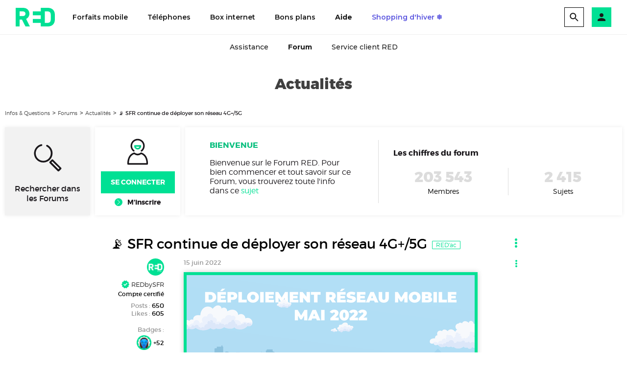

--- FILE ---
content_type: text/html;charset=UTF-8
request_url: https://communaute.red-by-sfr.fr/t5/Actualit%C3%A9s/SFR-continue-de-d%C3%A9ployer-son-r%C3%A9seau-4G-5G/m-p/518790/highlight/true
body_size: 24288
content:
<!DOCTYPE html><html prefix="og: http://ogp.me/ns#" dir="ltr" lang="fr" class="no-js">
	<head>
	
	<title>
	RED by SFR - 📡 SFR continue de déployer son réseau 4G+/5G - Infos & Questions
</title>
	
	
	<meta name="viewport" content="width=device-width, initial-scale=1.0, user-scalable=no">
<meta name="google-site-verification" content="YliR5yEb_O80HZyzU7PnfcKHQcWZUI6os0jyvj4mDUc" />


<link rel="icon" type="image/png" href="//static.s-sfr.fr/media/favicon-redbysfr.ico">

<script type="text/javascript" src="//static.s-sfr.fr/redbysfr/resources/js/frameworks/jquery/sfr.jquery.js" charset="UTF-8"></script>

<script type="text/javascript">

	var statsUnivers		= "Red_AIDE";

	

		


	_stats_univers		= statsUnivers;
	_stats_pagename 	= "Forums/actualites/📡 SFR continue de deployer son reseau 4G+/5G";

</script>


	
	
	
	<meta content="DÉCOUVREZ LES CHIFFRES CLÉS DU MOIS DE MAI 2022 SUR LA 4G+/5G : La 5G est ouverte dans plus de 5 600 communes ! LE TRÈS HAUT DÉBIT MOBILE (5G) La 5G" name="description"/><meta content="2022-06-15T14:25:19+02:00" itemprop="dateModified"/><meta content="text/html; charset=UTF-8" http-equiv="Content-Type"/><link href="https://communaute.red-by-sfr.fr/t5/Actualit%C3%A9s/SFR-continue-de-d%C3%A9ployer-son-r%C3%A9seau-4G-5G/td-p/518790" rel="canonical"/>
	<meta content="1200" property="og:image:width"/><meta content="https://communaute.red-by-sfr.fr/t5/user/viewprofilepage/user-id/2324693" property="article:author"/><meta content="https://communaute.red-by-sfr.fr/t5/image/serverpage/image-id/22451i2F7EF5870CF9905A?v=v2" property="og:image"/><meta content="article" property="og:type"/><meta content="628" property="og:image:height"/><meta content="https://communaute.red-by-sfr.fr/t5/Actualit%C3%A9s/SFR-continue-de-d%C3%A9ployer-son-r%C3%A9seau-4G-5G/td-p/518790" property="og:url"/><meta content="RED'ac" property="article:tag"/><meta content="Actualités" property="article:section"/><meta content="  DÉCOUVREZ LES CHIFFRES CLÉS DU MOIS DE MAI 2022 SUR LA 4G+/5G :     La 5G est ouverte dans plus de 5 600 communes !      LE TRÈS HAUT DÉBIT MOBILE (5G)   La 5G est présente dans 32 des plus grandes agglomérations de France. Pour rappel, la 5G est disponible à Angers, Avignon, Bayonne-Anglet-Biarri..." property="og:description"/><meta content="2022-06-15T12:25:19.411Z" property="article:published_time"/><meta content="2022-06-15T14:25:19+02:00" property="article:modified_time"/><meta content="📡 SFR continue de déployer son réseau 4G+/5G" property="og:title"/>
	
	
		<link class="lia-link-navigation hidden live-links" title="sujet 📡 SFR continue de déployer son réseau 4G+/5G dans Actualités" type="application/rss+xml" rel="alternate" id="link" href="/gkfjn63798/rss/message?board.id=actualites&amp;message.id=2720"></link>
	

	
	
	    
            	<link href="/skins/2038785/7fe25f10286b8e01ea82b92b69d31982/redthemev5-2cc76f8b.css" rel="stylesheet" type="text/css"/>
            
	

	
	
	
	
	

<script type="text/javascript" src="/t5/scripts/EF7B13D9B64EB8BBD9C87DD3095E9284/lia-scripts-head-min.js"></script><script language="javascript" type="text/javascript">
<!--
window.FileAPI = { jsPath: '/html/assets/js/vendor/ng-file-upload-shim/' };
LITHIUM.PrefetchData = {"Components":{},"commonResults":{}};
LITHIUM.DEBUG = false;
LITHIUM.CommunityJsonObject = {
  "Validation" : {
    "image.description" : {
      "min" : 0,
      "max" : 1000,
      "isoneof" : [ ],
      "type" : "string"
    },
    "tkb.toc_maximum_heading_level" : {
      "min" : 1,
      "max" : 6,
      "isoneof" : [ ],
      "type" : "integer"
    },
    "tkb.toc_heading_list_style" : {
      "min" : 0,
      "max" : 50,
      "isoneof" : [
        "disc",
        "circle",
        "square",
        "none"
      ],
      "type" : "string"
    },
    "blog.toc_maximum_heading_level" : {
      "min" : 1,
      "max" : 6,
      "isoneof" : [ ],
      "type" : "integer"
    },
    "tkb.toc_heading_indent" : {
      "min" : 5,
      "max" : 50,
      "isoneof" : [ ],
      "type" : "integer"
    },
    "blog.toc_heading_indent" : {
      "min" : 5,
      "max" : 50,
      "isoneof" : [ ],
      "type" : "integer"
    },
    "blog.toc_heading_list_style" : {
      "min" : 0,
      "max" : 50,
      "isoneof" : [
        "disc",
        "circle",
        "square",
        "none"
      ],
      "type" : "string"
    }
  },
  "User" : {
    "settings" : {
      "imageupload.legal_file_extensions" : "*.jpg;*.JPG;*.jpeg;*.JPEG;*.gif;*.GIF;*.png;*.PNG",
      "config.enable_avatar" : true,
      "integratedprofile.show_klout_score" : true,
      "layout.sort_view_by_last_post_date" : true,
      "layout.friendly_dates_enabled" : true,
      "profileplus.allow.anonymous.scorebox" : false,
      "tkb.message_sort_default" : "views",
      "layout.format_pattern_date" : "dd-MM-yyyy",
      "config.require_search_before_post" : "off",
      "isUserLinked" : false,
      "integratedprofile.cta_add_topics_dismissal_timestamp" : -1,
      "layout.message_body_image_max_size" : 768,
      "profileplus.everyone" : false,
      "integratedprofile.cta_connect_wide_dismissal_timestamp" : -1,
      "blog.toc_maximum_heading_level" : "",
      "integratedprofile.hide_social_networks" : false,
      "blog.toc_heading_indent" : "",
      "contest.entries_per_page_num" : 20,
      "layout.messages_per_page_linear" : 20,
      "integratedprofile.cta_manage_topics_dismissal_timestamp" : -1,
      "profile.shared_profile_test_group" : false,
      "integratedprofile.cta_personalized_feed_dismissal_timestamp" : -1,
      "integratedprofile.curated_feed_size" : 10,
      "contest.one_kudo_per_contest" : false,
      "integratedprofile.enable_social_networks" : false,
      "integratedprofile.my_interests_dismissal_timestamp" : -1,
      "profile.language" : "fr",
      "layout.friendly_dates_max_age_days" : 2,
      "layout.threading_order" : "thread_descending",
      "blog.toc_heading_list_style" : "disc",
      "useRecService" : false,
      "layout.module_welcome" : "<span class=\"title\">Bienvenue<\/span>\r\n<p>Bienvenue sur le Forum RED. Pour bien commencer et tout savoir sur ce Forum, vous trouverez toute l'info dans ce <a class=\"red-link\" href=\"/t5/custom/page/page-id/Charte-Forums-RED\">sujet<\/a><\/p>",
      "imageupload.max_uploaded_images_per_upload" : 5,
      "imageupload.max_uploaded_images_per_user" : 2000,
      "integratedprofile.connect_mode" : "",
      "tkb.toc_maximum_heading_level" : "",
      "tkb.toc_heading_list_style" : "disc",
      "sharedprofile.show_hovercard_score" : true,
      "config.search_before_post_scope" : "community",
      "tkb.toc_heading_indent" : "",
      "p13n.cta.recommendations_feed_dismissal_timestamp" : -1,
      "imageupload.max_file_size" : 3072,
      "layout.show_batch_checkboxes" : false,
      "integratedprofile.cta_connect_slim_dismissal_timestamp" : -1
    },
    "isAnonymous" : true,
    "policies" : {
      "image-upload.process-and-remove-exif-metadata" : false
    },
    "registered" : false,
    "emailRef" : "",
    "id" : -1,
    "login" : "Anonymous"
  },
  "Server" : {
    "communityPrefix" : "/gkfjn63798",
    "nodeChangeTimeStamp" : 1769330691265,
    "tapestryPrefix" : "/t5",
    "deviceMode" : "DESKTOP",
    "responsiveDeviceMode" : "DESKTOP",
    "membershipChangeTimeStamp" : "0",
    "version" : "25.11",
    "branch" : "25.11-release",
    "showTextKeys" : false
  },
  "Config" : {
    "phase" : "prod",
    "integratedprofile.cta.reprompt.delay" : 30,
    "profileplus.tracking" : {
      "profileplus.tracking.enable" : false,
      "profileplus.tracking.click.enable" : false,
      "profileplus.tracking.impression.enable" : false
    },
    "app.revision" : "2512231136-sd6c968269d-b11",
    "navigation.manager.community.structure.limit" : "1000"
  },
  "Activity" : {
    "Results" : [ ]
  },
  "NodeContainer" : {
    "viewHref" : "https://communaute.red-by-sfr.fr/t5/Forums/ct-p/Forums",
    "description" : "",
    "id" : "Forums",
    "shortTitle" : "Forums",
    "title" : "Forums",
    "nodeType" : "category"
  },
  "Page" : {
    "skins" : [
      "redthemev5:desktop:generic:generic_web_browser:generic_web_crawler:generic_curl_based_crawler",
      "redthemev5",
      "whiteui",
      "base"
    ],
    "authUrls" : {
      "loginUrl" : "/auth/cassso?action=login&dest_uri=https%3A%2F%2Fcommunaute.red-by-sfr.fr%2Ft5%2FActualit%25C3%25A9s%2FSFR-continue-de-d%25C3%25A9ployer-son-r%25C3%25A9seau-4G-5G%2Fm-p%2F518790%2Fthread-id%2F2720%2Fhighlight%2Ftrue",
      "loginUrlNotRegistered" : "/auth/cassso?action=login&redirectreason=notregistered&dest_uri=https%3A%2F%2Fcommunaute.red-by-sfr.fr%2Ft5%2FActualit%25C3%25A9s%2FSFR-continue-de-d%25C3%25A9ployer-son-r%25C3%25A9seau-4G-5G%2Fm-p%2F518790%2Fthread-id%2F2720%2Fhighlight%2Ftrue",
      "loginUrlNotRegisteredDestTpl" : "/auth/cassso?action=login&redirectreason=notregistered&dest_uri=%7B%7BdestUrl%7D%7D"
    },
    "name" : "ForumTopicPage",
    "rtl" : false,
    "object" : {
      "viewHref" : "/t5/Actualit%C3%A9s/SFR-continue-de-d%C3%A9ployer-son-r%C3%A9seau-4G-5G/td-p/518790",
      "subject" : "📡 SFR continue de déployer son réseau 4G+/5G",
      "id" : 518790,
      "page" : "ForumTopicPage",
      "type" : "Thread"
    }
  },
  "WebTracking" : {
    "Activities" : { },
    "path" : "Community:I&Q/Category:Forums/Board:Actualités/Message:📡 SFR continue de déployer son réseau 4G+\\/5G"
  },
  "Feedback" : {
    "targeted" : { }
  },
  "Seo" : {
    "markerEscaping" : {
      "pathElement" : {
        "prefix" : "@",
        "match" : "^[0-9][0-9]$"
      },
      "enabled" : false
    }
  },
  "TopLevelNode" : {
    "viewHref" : "https://communaute.red-by-sfr.fr/",
    "description" : "",
    "id" : "gkfjn63798",
    "shortTitle" : "I&Q",
    "title" : "Infos & Questions",
    "nodeType" : "Community"
  },
  "Community" : {
    "viewHref" : "https://communaute.red-by-sfr.fr/",
    "integratedprofile.lang_code" : "fr",
    "integratedprofile.country_code" : "US",
    "id" : "gkfjn63798",
    "shortTitle" : "I&Q",
    "title" : "Infos & Questions"
  },
  "CoreNode" : {
    "conversationStyle" : "forum",
    "viewHref" : "https://communaute.red-by-sfr.fr/t5/Actualit%C3%A9s/bd-p/actualites",
    "settings" : { },
    "description" : "Restez au courant des activités RED et des dernières technologies",
    "id" : "actualites",
    "shortTitle" : "Actualités",
    "title" : "Actualités",
    "nodeType" : "Board",
    "ancestors" : [
      {
        "viewHref" : "https://communaute.red-by-sfr.fr/t5/Forums/ct-p/Forums",
        "description" : "",
        "id" : "Forums",
        "shortTitle" : "Forums",
        "title" : "Forums",
        "nodeType" : "category"
      },
      {
        "viewHref" : "https://communaute.red-by-sfr.fr/",
        "description" : "",
        "id" : "gkfjn63798",
        "shortTitle" : "I&Q",
        "title" : "Infos & Questions",
        "nodeType" : "Community"
      }
    ]
  }
};
LITHIUM.Components.RENDER_URL = "/t5/util/componentrenderpage/component-id/#{component-id}?render_behavior=raw";
LITHIUM.Components.ORIGINAL_PAGE_NAME = 'forums/ForumTopicPage';
LITHIUM.Components.ORIGINAL_PAGE_ID = 'ForumTopicPage';
LITHIUM.Components.ORIGINAL_PAGE_CONTEXT = '[base64].';
LITHIUM.Css = {
  "BASE_DEFERRED_IMAGE" : "lia-deferred-image",
  "BASE_BUTTON" : "lia-button",
  "BASE_SPOILER_CONTAINER" : "lia-spoiler-container",
  "BASE_TABS_INACTIVE" : "lia-tabs-inactive",
  "BASE_TABS_ACTIVE" : "lia-tabs-active",
  "BASE_AJAX_REMOVE_HIGHLIGHT" : "lia-ajax-remove-highlight",
  "BASE_FEEDBACK_SCROLL_TO" : "lia-feedback-scroll-to",
  "BASE_FORM_FIELD_VALIDATING" : "lia-form-field-validating",
  "BASE_FORM_ERROR_TEXT" : "lia-form-error-text",
  "BASE_FEEDBACK_INLINE_ALERT" : "lia-panel-feedback-inline-alert",
  "BASE_BUTTON_OVERLAY" : "lia-button-overlay",
  "BASE_TABS_STANDARD" : "lia-tabs-standard",
  "BASE_AJAX_INDETERMINATE_LOADER_BAR" : "lia-ajax-indeterminate-loader-bar",
  "BASE_AJAX_SUCCESS_HIGHLIGHT" : "lia-ajax-success-highlight",
  "BASE_CONTENT" : "lia-content",
  "BASE_JS_HIDDEN" : "lia-js-hidden",
  "BASE_AJAX_LOADER_CONTENT_OVERLAY" : "lia-ajax-loader-content-overlay",
  "BASE_FORM_FIELD_SUCCESS" : "lia-form-field-success",
  "BASE_FORM_WARNING_TEXT" : "lia-form-warning-text",
  "BASE_FORM_FIELDSET_CONTENT_WRAPPER" : "lia-form-fieldset-content-wrapper",
  "BASE_AJAX_LOADER_OVERLAY_TYPE" : "lia-ajax-overlay-loader",
  "BASE_FORM_FIELD_ERROR" : "lia-form-field-error",
  "BASE_SPOILER_CONTENT" : "lia-spoiler-content",
  "BASE_FORM_SUBMITTING" : "lia-form-submitting",
  "BASE_EFFECT_HIGHLIGHT_START" : "lia-effect-highlight-start",
  "BASE_FORM_FIELD_ERROR_NO_FOCUS" : "lia-form-field-error-no-focus",
  "BASE_EFFECT_HIGHLIGHT_END" : "lia-effect-highlight-end",
  "BASE_SPOILER_LINK" : "lia-spoiler-link",
  "FACEBOOK_LOGOUT" : "lia-component-users-action-logout",
  "BASE_DISABLED" : "lia-link-disabled",
  "FACEBOOK_SWITCH_USER" : "lia-component-admin-action-switch-user",
  "BASE_FORM_FIELD_WARNING" : "lia-form-field-warning",
  "BASE_AJAX_LOADER_FEEDBACK" : "lia-ajax-loader-feedback",
  "BASE_AJAX_LOADER_OVERLAY" : "lia-ajax-loader-overlay",
  "BASE_LAZY_LOAD" : "lia-lazy-load"
};
LITHIUM.noConflict = true;
LITHIUM.useCheckOnline = false;
LITHIUM.RenderedScripts = [
  "jquery.fileupload.js",
  "jquery.css-data-1.0.js",
  "Namespace.js",
  "Link.js",
  "InformationBox.js",
  "Loader.js",
  "EarlyEventCapture.js",
  "jquery.viewport-1.0.js",
  "AjaxSupport.js",
  "MessageViewDisplay.js",
  "jquery.js",
  "jquery.function-utils-1.0.js",
  "DeferredImages.js",
  "Components.js",
  "Video.js",
  "jquery.blockui.js",
  "jquery.hoverIntent-r6.js",
  "Sandbox.js",
  "jquery.ui.draggable.js",
  "DropDownMenu.js",
  "jquery.ui.position.js",
  "Events.js",
  "jquery.position-toggle-1.0.js",
  "NoConflict.js",
  "jquery.ajax-cache-response-1.0.js",
  "jquery.appear-1.1.1.js",
  "Forms.js",
  "jquery.ui.mouse.js",
  "SpoilerToggle.js",
  "jquery.effects.slide.js",
  "jquery.ui.widget.js",
  "Text.js",
  "PartialRenderProxy.js",
  "jquery.ui.core.js",
  "jquery.effects.core.js",
  "DropDownMenuVisibilityHandler.js",
  "jquery.clone-position-1.0.js",
  "json2.js",
  "ElementQueries.js",
  "Throttle.js",
  "jquery.json-2.6.0.js",
  "Auth.js",
  "jquery.ui.dialog.js",
  "jquery.iframe-shim-1.0.js",
  "Lithium.js",
  "jquery.delayToggle-1.0.js",
  "ElementMethods.js",
  "ResizeImages.js",
  "ForceLithiumJQuery.js",
  "PolyfillsAll.js",
  "DataHandler.js",
  "LiModernizr.js",
  "jquery.iframe-transport.js",
  "jquery.lithium-selector-extensions.js",
  "jquery.scrollTo.js",
  "ResizeSensor.js",
  "ActiveCast3.js",
  "AjaxFeedback.js",
  "jquery.ui.resizable.js",
  "Cache.js",
  "Globals.js",
  "jquery.tmpl-1.1.1.js"
];// -->
</script><script type="text/javascript" src="/t5/scripts/D60EB96AE5FF670ED274F16ABB044ABD/lia-scripts-head-min.js"></script></head>
	<body class="lia-board lia-user-status-anonymous ForumTopicPage lia-body" id="lia-body">
	
	
	<div id="CD0-228-2" class="ServiceNodeInfoHeader">
</div>
	
	
	
	

	<div class="lia-page">
		<center>
			
				
    <script src="//static.s-sfr.fr/eTred/header.js" charset="UTF-8"></script>

<script>
	pageType = "Forums";
</script>

        <!-- header -->



<style>
@font-face{font-family:RV;font-style:normal;src:url("//static.s-sfr.fr/media/RED/Fonts/Montserrat-Variable.woff2") format("woff2-variations");font-display:swap;font-weight:100 900}
html,body{overflow-x:hidden}
body{margin:0;padding:0}
body:before{height:0}
body.Home:before{display:block;content:''}
body.Home #eThR{position:fixed;top:0}
html>body.hL{max-height:100vh;overflow:hidden!important}

#eThR,#eThR *,#eThR :before,#eThR :after{display:inline-block;position:static;box-sizing:border-box;font:inherit;color:inherit;background:#0000;margin:0;padding:0;min-width:0;max-width:none;width:auto;height:auto;text-align:inherit;vertical-align:top;box-shadow:none;border:0;border-radius:0;user-select:none;-webkit-font-smoothing: antialiased}
#eThR :focus-visible{outline:2px solid #000}
#eThR{--x:0px;position:relative;visibility:visible;z-index:62100;font:600 0/1.2 RV,Arial;color:#181818;background:#fff;width:100%;word-break:normal;text-align:center}
#eThR a,#eThN li,#eThR .CN,#eThR .OK{text-decoration:none;cursor:pointer}
#eThR sup{font-size:70%;transform:translateY(-4px)}
#eThR b{display:inline;font-weight:700}

#eThR>.A>a{font-size:14px;padding:4px;margin:8px}
#eThT{padding:16px}
#eThT .L>img{height:32px}
#eThT>.W>.TD{position:absolute;right:0}
#eThT details{margin:4px 0 0 16px}
#eThT summary{cursor:pointer}
#eThT .C>summary>img,#eThT .TD>a,#eThR [open] [data-n]:before,#eThR summary::-webkit-details-marker{display:none}
#eThT details.RE{margin-top:-4px}
#eThT details.RE img{padding:7px;border:1px solid #000}
#eThT .TD>[open]~a{display:inline}
#eThT [open]>summary+*{position:fixed;z-index:60000;top:64px;right:0;height:calc(100vh - 64px);width:100%;background:#fff;padding:16px}
#eThT ul.MB *,#eThT div.EC li{display:block}
#eThT .MB a{font:700 24px/1.2 RV,Arial;color:#181818;margin:0 0 8px;padding:8px 0}
#eThT a.blue{font-weight:700;color:#5a55df}
#eThT form{border-bottom:1px solid #d2d2d2;width:100%}
#eThT input{padding:0 0 0 16px;font:14px/40px RV,Arial;width:calc(100% - 40px)}
#eThT input::placeholder{color:#70707b;opacity:1}
#eThT input:focus::placeholder{opacity:0}
#eThT input:focus+span{position:absolute;display:block;font:10px/1 RV,Arial;color:#555;transform:translate(16px,-53px)}
#eThT .OK{height:40px;width:40px;text-align:center}
#eThT [open].RE>summary{background:url(//static.s-sfr.fr/media/RED/icones/close.svg) no-repeat center}
#eThT [open].RE>summary>img{opacity:0}
#eThT div.EC>ul{display:block;padding:4px;margin:-4px;overflow:auto;max-height:100%}
#eThT div.EC li>*{font:600 16px/1.4 RV,Arial;margin:0 auto 16px}
#eThT li>img{display:inline;height:40px}
#eThR [data-n]{position:relative}
#eThR [data-n]:before{position:absolute;left:calc(50% + 20px);top:-6px;transform:translateX(-50%);font:700 12px/16px RV,Arial;padding:0 4px;content:attr(data-n);color:#fff;background:#5a55df;min-width:16px;text-align:center;border-radius:50%}

#eThT div.EC{padding:32px 24px;text-align:center}
#eThT div.EC li>a{max-width:352px;font-size:14px;margin:0 auto;padding:8px 0}
#eThT div.EC li>a>img{margin:-2px 8px -2px 0}
#eThT div.EC .T{font:700 24px/1.2 RV,Arial}
#eThT div.EC .T:before{display:block;font-size:36px}
#eThT div.EC .B,#eThT div.EC .X{text-align:center;max-width:352px;font:600 14px/22px RV,Arial;padding:8px 24px;margin:16px auto;border:1px solid #181818;width:auto}
#eThT div.EC .B,#eThT div.EC .X:hover{color:#fff;background:#181818}
#eThT div.EC .X,#eThT div.EC .B:hover{background:#0000;color:#181818}
#eThT div.EC .B:focus-visible{border:3px solid #fff;padding:6px 22px}
#eThT .EC .CN{display:inline-block;margin:0 auto 8px;padding:0 8px;color:#fff;background:#5a55df;font-size:14px}
#eThT .EC .B.D,#eThT .EC .X.C{margin-bottom:32px}
#eThT .EC.O{padding-top:24px}
#eThT .EC.O .CN{font-size:0}
#eThT .EC img.CN{display:none;background:#0000}

#eThT div.NO{background:#fcfcfc;border:0 solid #ccc;border-width:1px 0 0;margin:24px 0;max-height:calc(100vh - 184px);overflow:auto}
#eThT .NO>div{display:block}

#eThT a.EV{color:#5a55df}


#eThR input[id],#eThT .F,#eThT div.EC .C,#eThT div.EC .NO,#eThT div.EC.O>*,#eThT div.EC.C .D{display:none}
#eThR>nav,#eThR>nav>div,#eThT div.EC.C .C,#eThT div.EC.O .NO,#eThT .EC.O img.CN{display:block}
#eThR .W{position:relative;text-align:left}

#eThT p>*{padding:0 12px}
#eThT [data-ec]:after{font:600 16px/2.5 RV,Arial;content:attr(data-ec);color:#181818;width:40px;margin:-8px;display:block;text-align:center}
#eThT .AC{height:auto;text-align:left;padding:16px;font:700 14px/1.5 RV,Arial;color:#6e6e73}
#eThT .AC>p{display:block;margin:8px 0 0;font-size:24px;cursor:pointer}
#eThT .AC>p:hover{background:#eee}
#eThT .AC b{padding:0;color:#181818}


body.hSc:before{display:block;height:162px;content:''}
body.hSc #eThR{position:fixed;left:0;top:-64px}
#eThN .N a.hi{font-weight:700}



@media(max-width:1023.9px){
body.hL::-webkit-scrollbar,#eThT>.W>.MB{display:none}
#eThT div.EC li>a{display:block;max-width:272px;text-align:left}
#eThT .EC.C>summary{background:#00e094;padding:8px;margin:-8px}

#eThN{padding:0 16px}
#eThN .N{white-space:nowrap}
#eThN .N a{position:relative;white-space:normal;padding:12px 0 0;height:90px;min-width:82px;max-width:98px;margin:4px 8px;font-size:12px;text-align:center}
#eThN .N a.hi:after{position:absolute;content:"";display:block;width:100%;height:3px;bottom:-4px;background:#181818}
#eThN .N img{display:block;height:24px;margin:0 auto 8px}

nav#eThN>i{font-size:0;height:96px;width:16px;background:#fff url(//static.s-sfr.fr/media/RED/icones//chevron_left.svg) no-repeat center;background-size:24px;top:auto;bottom:0}
nav#eThN>i+i{background-image:url(//static.s-sfr.fr/media/RED/icones//chevron_right.svg)}
#eThN>.W>*{width:100%}
#eThN>.W>a,#eThN>.W>div{font-size:0}

}
@media(min-width:1024px){
#eThT{padding:0 32px}
#eThR .W{width:100%;max-width:1280px;margin:0 auto}
#eThT .L>img{height:38px;margin:1px 0}
#eThT .TD{padding:15px 0}
#eThT details{margin:8px 8px 0 16px}
#eThT details.RE{margin-top:0}
#eThT details.MB{display:none}
#eThT a.L{margin:15px 16px 15px 0}
#eThT ul.MB *{display:inline-block}
#eThT .MB>li{padding:15px 12px 13px}
#eThT .MB>li:has(.hi){border-bottom:2px solid #5a55df}
#eThT .MB a{margin:0;padding:8px;font:600 14px/24px RV,Arial}
#eThT .MB a.hi{font-weight:700}
#eThT .EC>summary{background:#00e094;padding:8px;margin:-8px;right:0}
#eThT [open].EC>summary{position:fixed;top:24px;height:40px;width:40px;right:24px;transition:right .3s .05s;z-index:60009;background:url(//static.s-sfr.fr/media/RED/icones/close.svg) no-repeat center}
#eThT [open].EC>summary:after{content:none}
#eThT [open].EC>summary>img{opacity:0}
#eThT .EC .CN{margin:0 0 8px}
#eThT div.EC.O{padding-top:84px}
#eThT .RE>form{position:absolute;width:calc(100% - 280px);top:-50px;background:#fff;left:150px}
#eThT .AC{min-height:112px;padding:16px 148px}

#eThT p>*{padding:0 16px}
#eThT>.W>p{top:7px;right:16px}
#eThT p>.RE{display:none}
#eThT div.EC{text-align:left;top:0;height:100vh;left:auto;right:0;opacity:1;background:#0003;backdrop-filter:blur(2px);padding-left:calc(100vw - 376px)}
#eThT div.EC>*{opacity:1}
#eThT div.EC>*,#eThT div.EC:before{transform:scaleX(1);transform-origin:right;opacity:1;transition:all .3s}
#eThT div.EC:before{content:"";position:absolute;z-index:-1;width:400px;height:100%;top:0;right:0;opacity:1;background:#fff;transition:transform .3s}
#eThT div.EC.X>*,#eThT div.EC.X:before{transform:scaleX(0);transition:none}
#eThT div.EC.X>*{opacity:0}
#eThT .hi{color:#181818}

body.hSc:before{height:136px}
body.hSc #eThR{top:-70px}
#eThN{border-top:1px solid #eee;padding:0;background:#fff}
#eThN>.W{padding:0 12px;text-align:center;}
#eThN .N{margin:0 auto;height:51px}
#eThN .N>li{border-bottom:2px solid #0000}
#eThN .N>li:has(.hi){border-color:#5a55df}
#eThN .N a{font:500 14px/36px RV,Arial;margin:3px 4px 2px;padding:4px calc(16px - var(--x))}
#eThN .N a.mw{max-width:108px;overflow:hidden;text-overflow:ellipsis}
#eThN .N br,#eThN .N img{display:none}
#eThN>i{opacity:0}


}
@media(min-width:1344px){
#eThT .RE>form{width:1072px;left:calc(50% - 522px)}
#eThT .AC{padding:16px calc(50% - 508px)}
}
</style>

<header id="eThR">
<div role="application"><a href="#eTp" title="Passer au contenu principal" class="CP">Passer au contenu principal</a><a href="#" title="Passer à la recherche" class="RE">Passer à la recherche</a><a href="#eTfR" title="Passer au pied de page" class="PP">Passer au pied de page</a></div>
<nav id="eThT" aria-label="Menu principal">
    <div class="W"><a href="https://www.red-by-sfr.fr/" class="L"><img src="//static.s-sfr.fr/img/red.svg" alt="Accueil RED by SFR"></a><ul class="MB"><li><a href="https://www.red-by-sfr.fr/forfaits-mobiles/" title="Forfaits mobile">Forfaits mobile</a><li><a href="https://www.red-by-sfr.fr/telephones/" title="Téléphones">Téléphones</a><li><a href="https://www.red-by-sfr.fr/offre-internet/" title="Box internet">Box internet</a><li><a href="https://www.red-by-sfr.fr/bons-plans/" title="Bons plans">Bons plans</a><li><a href="https://assistance.red-by-sfr.fr/" class="HI" title="Aide">Aide</a><li><a href="https://www.red-by-sfr.fr/telephones/promos/shopping-hiver.html" title="Shopping d'hiver ❄️" class="EV">Shopping d'hiver ❄️</a></ul><div class="TD"><details class="RE"><summary role="search" aria-label="Ouvre la recherche"><img src="//static.s-sfr.fr/img/rech.svg" alt></summary><div class="RE"><form autocomplete=off action="https://www.red-by-sfr.fr/recherche/"><input name=q type=text placeholder="Rechercher un téléphone, un service, ..."><button class=OK title="Rechercher" type=submit><img src="//static.s-sfr.fr/img/rech.svg" alt></button></form><div class=AC></div></div></details><details class="EC"><summary role="button" aria-label="Ouvre le menu Compte Client"><img src="//static.s-sfr.fr/img/ecRED.svg" alt></summary><div class="EC"><ul><li><img src="//static.s-sfr.fr/media/RED/icones/account_circle.svg" alt=""/><li><p class="T" role=heading aria-level=2>Compte Client</p><li><p class="D">Identifiez-vous pour accéder <br>à votre Compte Client</p><li><button class="CN C">Centre de notification</button><li><a href="https://www.red-by-sfr.fr/mon-espace-client/" title="Me connecter" class="B D">Me connecter</a><li><a href="https://www.red-by-sfr.fr/mon-espace-client/" title="Accéder à mon Compte Client" class="B C">Accéder à mon Compte Client</a><li><a href="https://www.sfr.fr/auth/realms/sfr/protocol/openid-connect/logout?redirect_uri=https%3A//www.sfr.fr/cas/logout%3Fred%3Dtrue%26url%3Dhttps%253A//www.red-by-sfr.fr/" title="Me déconnecter" class="X C">Me déconnecter</a><li><a href="https://assistance.red-by-sfr.fr/diagnostiquer-mobile.html" title="Actes d'urgence mobile"><img src="//static.s-sfr.fr/media/RED/icones/urgence-blue.svg" alt>Actes d'urgence mobile</a><li><a href="https://espace-client-red.sfr.fr/gestion-login/identifiants/accueil" title="Mot de passe et sécurité"><img src="//static.s-sfr.fr/media/RED/icones/mot_de_passe-bleu.svg" alt>Mot de passe et sécurité</a><li><a href="https://www.red-by-sfr.fr/suivi-de-commande.html" title="Suivi de commande" class="D"><img src="//static.s-sfr.fr/media/RED/icones/suivi_commande-blue.svg" alt>Suivi de commande</a><li><a href="https://espace-client-red.sfr.fr/suivre-ma-commande/authentification" title="Suivi de commande" class="C"><img src="//static.s-sfr.fr/media/RED/icones/suivi_commande-blue.svg" alt>Suivi de commande</a><li><a href="https://espace-client-red.sfr.fr/gestion-ligne/lignes/accueil" title="Rattacher / Retirer mes lignes" class="C"><img src="//static.s-sfr.fr/media/RED/icones/ajouter-bleu.svg" alt>Rattacher / Retirer mes lignes</a><li><a href="https://espace-client-red.sfr.fr/gestion-ligne/lignes/pseudo/modifier" title="Renommer mes lignes" class="C"><img src="//static.s-sfr.fr/media/RED/icones/liste-blue.svg" alt>Renommer mes lignes</a><li><a href="https://espace-client-red.sfr.fr/suivre-ma-commande/rechercheMobile" title="Activer une ligne mobile" class="D"><img src="//static.s-sfr.fr/media/RED/icones/activation-blue.svg" alt>Activer une ligne mobile</a><li><a href="https://www.red-by-sfr.fr/offres-internet/demenagement/" title="Déménagement"><img src="//static.s-sfr.fr/media/RED/icones/home-bleu.svg" alt>Déménagement</a><li><a href="https://red-by-sfr.fr/mon-espace-client/parrainage.html" title="Parrainage" class="D"><img src="//static.s-sfr.fr/media/RED/icones/parrainage-blue.svg" alt>Parrainage</a><li><a href="https://www.red-by-sfr.fr/mon-espace-client/parrainage.html" title="Parrainage" class="C"><img src="//static.s-sfr.fr/media/RED/icones/parrainage-blue.svg" alt>Parrainage</a></ul><img class="CN" src="//static.s-sfr.fr/media/RED/icones/fleche_gauche-black.svg"><div class="NO"></div></div></details><details class="MB"><summary role="button" aria-label="Ouvre le menu principal"><img src="//static.s-sfr.fr/img/menu.svg" alt></summary></details><a href="#"></a></div></div>
</nav>
<nav id="eThN" aria-label="Menu secondaire"><div class="W"><ul class="N"><li><a href="https://assistance.red-by-sfr.fr/" title="Assistance"><img src="//static.s-sfr.fr/media/RED/icones/help.svg" alt>Assistance</a><li><a href="https://communaute.red-by-sfr.fr/t5/Forums/ct-p/Forums" data-hi="communaute#" title="Forum"><img src="//static.s-sfr.fr/media/RED/icones/forum-blue.svg" alt>Forum</a><li><a href="https://www.red-by-sfr.fr/info-clients/service-client.html" title="Service client RED"><img src="//static.s-sfr.fr/media/RED/icones/conseiller-green_background.svg" alt>Service client RED</a></ul></div></nav>
</header><div id="eTp"></div>

<script>!function(W,_,o){if(_=W._eT){
_.h23=1;if(o=_('#eThR~#eThR')[0]){var p=o.previousElementSibling;if(p.tagName=='STYLE')_(p).R();_(o).R()}
var D=_('body'),H=_('#eThR'),h=H._,Z=_('#eThR>div'),b,B,C='',el='',E=h('.E>p').H(),M,P,TO=[],n=_.ckR('eTpT'),p=h('#eThP'),L0=0,O1,O2,ott,mw,na,hM=0,u,
    q=_('#eThT [name=q]'),Q,R=_('#eThT .AC'),AC=[],QS=["Recherches populaires","iPhone 17 Pro","Éligibilité Fibre","Bons plans","Samsung"],
    ac=function(){
        Q=_.ac0((q[0].value||'').toLowerCase()).replace(/[^-a-z0-9]/g,' ');
        D.C('hL');_('#eThRE').F('checked',!0);
        if(Q&&!AC[Q])_.JS((Q[4]?'//www.':'//static.s-')+'sfr.fr/recherche/jsp/ac-R.jsp?q='+Q);else R.H(Q?AC[Q]:QS.join('<p><b>'));
        R._('p').cl(function(){q.F('value',this.innerText).F('form').submit()})},
    wm=e=>W.innerWidth<1024,
    fN=n=>/^0[0-9]{9}([0-9]{4})?$/.test(n)?n.replace(/(..)(..)(..)(..)(..)/,'$1 $2 $3 $4 $5 '):n,
    fq=function(){h('form').C('A',this===document.activeElement?0:1)},
    pD=e=>e.preventDefault(),ro=e=>h('.RE[open]')[0],
    hi=H[0].hi=function(L){
        var l,m=0,O,o,s=' a[href]:not([data-hi="0"])',t,R='replace',A,c='aria-current',hl=o=>h(o).C('hi').at(c,'true'),
            f=function(o,h,d){h=o.href;d=_(o).at('data-hi');l=h.length;
                if(l>=m&&L.indexOf(h)==0||d&&RegExp('^('+d[R](/E/g,'espace-client(-red)?@')+')').test(
                    L[R](/^https?:../,'')[R](/.red-by-sfr.fr/,'#')[R](/(www(.pfv)?|cms|futpsw)#/,'#'))){O=o;m=l}};
        L=L||location.href;if(L!=L0){L0=L;O1=O2=0;h('.hi').C('hi',1).at(c,0)}
        O=m=0;if(!h('.HI')[0])h('#eThT .MB'+s).E(f);if(O&&O!=O1){o=hl(O1=O).P('.PL');if(o[0])h('[for=eThPL]').C('hi')}

        O=m=0;h('#eThN .N'+s).E(f);
        if(O=O||h('#eThN a')[0])hl(O),hl('.HI');

    };

Z._('a').ev('focus',e=>Z.C('A')).ev('blur',e=>Z.C('A',1));Z._('.RE').cl(e=>{h('.RE>summary').cl();e.stopPropagation()});
h('details *').ev('blur',(e,o)=>{o=_(e.target).P('details');_.to(e=>o[0]!=TO&&o.at('open',0))}).ev('focus',(e,o)=>TO=_(e.target).P('details')[0]);
h('.TD>a').ev('focus',e=>h('details').at('open',0));
h('.RE>summary').cl(e=>ro()||_.to(e=>q[0].focus())).ev('focus',e=>h('details:not(.RE)').at('open',0));
h('.PT').cl(e=>{pD(e);_.paI()});


W.AC=function(q,r){if(q){
    AC[q]='<p>'+r.split('~').join('<p>');
    if(Q==q)ac()}};
q.ev('focus',ac).ev('keyup',ac).ev('blur',function(){H.b=1;_.to(function(){D.C('hL',H.b);_('#eThRE').F('checked',!1);R.H('')})});
q.at('aria-label',v=q.at('placeholder')).A('<span>'+v+'</span>',2);

hi();
q.ev('focus',fq).ev('blur',fq);
h('#eThT [for],.eThX').cl(function(){
    var r,i=_(this).at('for');
    D.C('hL',H.b=r||!i?1:0);
    H.C('hL',i=='eThEC'?0:1);
    if(!r&&i=='eThRE')_.to(e=>{q[0].click();q[0].focus()},333)});
h('.CN').cl(function(){_(this).P('.EC').C('O',2)});
h('nav').cl(e=>e.stopPropagation());
D.cl(e=>{if(e.layerY>0){h('[open]').at('open',0);_('.hL').C('hL',1)}});


h('#eThN a').ev('mouseover',function(o,n){o=this;if((n=o.nextSibling)&&n.tagName=='UL'){o=wm()?0:o.offsetWidth+'px';n.style.transform='translateX(-'+o+')';n.style.minWidth=o}});



h('[for=eThN2').cl(e=>D.C('hL',!wm()||h('#eThN2')[0].checked?1:0));
function n2w(){
    H.C('rs');_.to(e=>H.C('rs',1),2e3);
    var o=h('#eThN>.W'),w=o[0].offsetWidth-o.S('padding-right').replace(/px/,''),A=Array.from(h('#eThN>.W>a')).reverse();
    h('.mw').C('mw',1);A.map(function(o,b){b=o.offsetLeft+o.offsetWidth>w;_(o).C('mw',b?0:1);if(b)w-=108})}
n2w();
_(W).ev('resize',n2w);

_.ti(function(c){
    var p=_.Prenom,n=_.Nom,c=W.zvars.eVar4||'',m='',L=_.lse(1)||'',b=0,e,o,v;

    if(c){c+=L[0]||'';m=_.ckR('eTnm')*1}
    if(H.nm!=m){H.nm=m;h('[data-pi=E]').at('data-n',m<1?undefined:m>999?(m/1e3|0)+'k':m)}
    if(c!=C){

        C=c;h('.EC').C('C',C?0:1);c=h('.EC>summary').at('data-ec',C?(p?p[0]:'')+(n?n[0]:'')||'  ?  ':0);
        m='aria-label';c.at(m,c.at(m).replace(/ de .*/,'')+(p+n?' de '+p+' '+n:''));
        h('.EC .T').H(C?'Bonjour'+(p+n?',<br>'+p+' '+n:''):E)}});

var w,w0='',rs=e=>{w=W.innerWidth<1024?0:'';if(w!==w0){w0=w;h(w===0?'.MB>summary':'a.L',w0=w)[0].after(h('ul.MB')[0])}};
rs();_(W).ev('resize',rs);
h('#eThT details').ev('toggle',(e,t)=>{t=e.target;if(t.open)h('#eThT details').E(o=>o!=t&&o.open&&_(o).at('open',0));D.C('hL',h('[open]')[0]?0:1)});
_.car(h('#eThN')[0],'.N;.N>li');
h('div.EC').C('X').cl(function(e){if(e.pageX<_(this).S('padding-left').replace(/px/,'')-24)h('.EC>summary').cl()});
h('details.EC').ev('toggle',e=>_.to(e=>h('div.EC').C('X',2),50));
h('details').ev('keyup',e=>e.which==27&&_('.hL').C('hL',1)&&_(e.currentTarget).at('open',0)._('summary')[0].focus());
_.ZC(H)}}(window)</script>

<div id="fb-root"></div>

<script type="text/javascript">

var red_cm = {

	init : function(domR,settings){
		red_cm.domR = domR;
		red_cm.config = {
            inputMSG : "Rechercher dans Assistance",
            inputMSGForum : "Rechercher dans Forums",
			inputMSGFAQ : "Rechercher dans les FAQ",
			inputMSGShort : "Rechercher",
			brkPoint1 : 1025,
			brkPoint2 : 768,
			win : red_cm.winDef()
        };

		o = $.extend( red_cm.config, settings );

		red_cm.selects();
		red_cm.inputs();
		red_cm.search();
		red_cm.chgHTML();		
		
		red_cm.run();
		red_cm.resizeCheck();
	},
	
	resizeCheck : function(){
		var resizeId;
		$(window).on('resize',function(){
			clearTimeout(resizeId);
			resizeId = setTimeout(doneResizing, 500);
		});
		 
		function doneResizing(){
			red_cm.init();
		}
	},
	
	winDef : function(){
		this.width	= $(window).width();
		this.height	= $(window).height();
		return this;
	},

	isM : function(){
		return isM = $(window).width() < o.brkPoint2;
	},
	
	run : function(){
		red_cm.winDef();

		/* Start Page Modifications */
		red_cm.nav();
		red_cm.togglers();
		red_cm.lightbox();
		/* Start Page Modifications */
	},

	nav : function(){
				switch( pageType ){
			case 'Assistance' :
				_select(1);
				break;
			case 'FAQ' :
				_select(2);
				break;
			case 'Forums' :
				_select(3);
				break;
			case 'choisir_red' :
				_select(6);
				break;
			default:
				_select(1);
		}

		function _select(i){
			
            if( document.querySelector('nav.N2') ){
                document.querySelector('nav.N2').querySelectorAll('li').forEach(function(e){
                    var _tmpA = e.querySelector('a');
                    _tmpA.classList.remove('HI');
                })
                document.querySelector('nav.N2').querySelector('li:nth-child('+i+') a').classList.add('HI');
            }            
		}
	},

	togglers : function(){
		$('.toggler').each(function(){
			$(this).on('click',function(){
				if( $(this).hasClass('active') ){
					$(this).removeClass('active').next('div:eq(0)').hide();
				}else{
					$(this).addClass('active').next('div:eq(0)').show();
				}			
			})
		})
	},
		
	selects : function(){
		if( !$('#lia-body .lia-content select').parent().hasClass('select-wrapper') )
		$('#lia-body .lia-content select:not([multiple="multiple"])').wrap('<span class="select-wrapper"></span>');
	},

	inputs : function(){
		$('.lia-page .lia-content input[type=checkbox]:not([hidden]),.lia-page .lia-content input[type=radio]').not('.red-tabs-input,.red-mechanism,.mechanism').each(function(){
			if( $(this).next().is('label') == false )
			$(this).after('<label class="red-input"></label>');
		
			if( !$(this).next('label').hasClass('red-input') )
			$(this).after('<label class="red-input"></label>');
		})
        
        $(document).mouseup(function(e) {
            var _contenerToAvoid = $('header,.menu-options,.red_all_connection,.search.bloc');
            if (!_contenerToAvoid.is(e.target) && _contenerToAvoid.has(e.target).length === 0){
                $('input.mechanism').prop("checked", false);
            }
        })
	},

	search : function(){
		$('label[for="search-action-input"]').on('click',function(){
			$('#search-input-1').focus();
		})
	},
    
    lightbox : function(){
        var _modal = $('.red-modal-box'),
            _modalBut = $('[data-red-modal]');
        _modalBut.on('click',function(e){
            var _id = this.dataset.redModal,
				_sizeWidth = this.dataset.redModalWidth,
				_sizeHeight = this.dataset.redModalHeight;
            if( _sizeWidth ) _modal.find('.content').css('max-width',_sizeWidth);
            if( _sizeHeight ) _modal.find('.content .wrapper').css('height',_sizeHeight);
            _modal.find('.content .wrapper').html( $('#red-modal-content-'+_id).html() );
            _modal.addClass('active');
            $('body').css('overflow','hidden');
        })
        _modal.find('.close_button button').on('click',function(){
            _modal.removeClass('active');
            $('body').css('overflow','auto');
        })
	},

	chgHTML : function(){
		var _uls = $('ul.lia-tabs-standard,ul.lia-tabs-secondary');
		_uls.each(function(){ if( $(this).parent('.red-tabs-wrapper').length == 0 ) $(this).wrap('<div class="red-tabs-wrapper" />') })
	}
}

red_cm.init();

$(function(){
	red_cm.init('domR');

	LITHIUM.jQuery.ajaxSetup({ global: true });
	LITHIUM.jQuery(document).ajaxComplete(function( event, request, settings ) {
		red_cm.chgHTML();
	});
	
})

</script><div class="red-modal-box">

    <div class="wrapper">
    
        <div class="content">
            <div class="close_button"><button><i class="closer"></i></button></div>
            <div class="wrapper">
            
            </div>
        </div>    
    
    </div>

</div>



<section id="bandeau" class="Forums">

	<div class="title"><span>Actualités</span></div>
	
		<div class="desktop-hide"><a href="https://communaute.red-by-sfr.fr/t5/Actualit%C3%A9s/bd-p/actualites" class="red-back">Retour à Actualités</a></div>
<div class="breadcrumb">
    <ul class="mobile-hide">
			<li><a href="https://communaute.red-by-sfr.fr/">Infos & Questions</a></li>
			<li class="sep"><span>></span></li>
			<li><a href="https://communaute.red-by-sfr.fr/t5/Forums/ct-p/Forums">Forums</a></li>
			<li class="sep"><span>></span></li>
			<li><a href="https://communaute.red-by-sfr.fr/t5/Actualit%C3%A9s/bd-p/actualites">Actualités</a></li>
            <li class="sep"><span>></span></li>
            <li><span class="current">📡 SFR continue de déployer son réseau 4G+/5G</span></li>
    </ul>
</div>
	<form class="red-search desktop-hide" action="/t5/forums/searchpage/tab/message" method="get" id="form-search-mobile" name="form-search">
		<input type="submit" value="">
		<input type="text" title="Search" class="search-input-tkb" name="q" aria-autocomplete="both" autocomplete="off" placeholder="Rechercher un sujet dans les Forums...">
	</form>
	
	<div class="wrapper">


		<input type="checkbox" class="mechanism" id="search-action-input" name="search-action-input" />
		
		<div class="search complexe bloc mobile-hide"><label for="search-action-input"></label><div class="wrapper"><figure></figure><div class="title">Rechercher dans les Forums</div></div><form class="red-search" action="/t5/forums/searchpage/tab/message" method="get" id="form-search-desktop" name="form-search"><input type="text" title="Search" class="search-input-tkb" id="search-input-1" name="q" aria-autocomplete="both" autocomplete="off" placeholder="Rechercher un sujet dans les Forums..."><input type="submit" value=""></form></div>

<div class="red_all_connection bloc anonymous">
<div class="anonymous">
<figure></figure>
<a class="but1" href="/auth/cassso?action=login&dest_uri=https%3A%2F%2Fcommunaute.red-by-sfr.fr%2Ft5%2FActualit%25C3%25A9s%2FSFR-continue-de-d%25C3%25A9ployer-son-r%25C3%25A9seau-4G-5G%2Fm-p%2F518790%2Fhighlight%2Ftrue" title="Se connecter">Se connecter</a>
<a class="red-arrow-white" href="https://www.sfr.fr/parcours/internaute/creationCompteInternaute/init.html?red=true&urlService=https://communaute.red-by-sfr.fr/auth/j_spring_cas_security_check&dest_uri=https%3A%2F%2Fcommunaute.red-by-sfr.fr%2Ft5%2FActualit%25C3%25A9s%2FSFR-continue-de-d%25C3%25A9ployer-son-r%25C3%25A9seau-4G-5G%2Fm-p%2F518790%2Fhighlight%2Ftrue" title="M'inscrire">M’inscrire</a>
</div>
</div><div class="red_all_community_datas bloc">
    <div class="welcome">
		<span class="title">Bienvenue</span>
<p>Bienvenue sur le Forum RED. Pour bien commencer et tout savoir sur ce Forum, vous trouverez toute l'info dans ce <a class="red-link" href="/t5/custom/page/page-id/Charte-Forums-RED">sujet</a></p>
	</div>
    <div class="datas">
        <div class="title">Les chiffres du forum</div>
        <div class="wrapper">
            <div class="users_count">
                <span>203 543</span>
                <span>Membres</span>
            </div>
            <div class="topics_count">
                <span>2 415</span>
                <span>Sujets</span>
            </div>
        </div>
    </div>
</div>
	

	</div>
</section>
					
	
	<div class="MinimumWidthContainer">
		<div class="min-width-wrapper">
			<div class="min-width">		
				
						<div class="lia-content">
                            
							
							
							
		
   	<div class="lia-quilt lia-quilt-forum-topic-page lia-quilt-layout-one-column lia-top-quilt">
	<div class="lia-quilt-row lia-quilt-row-header">
		<div class="lia-quilt-column lia-quilt-column-24 lia-quilt-column-single lia-quilt-column-common-header">
			<div class="lia-quilt-column-alley lia-quilt-column-alley-single">
	
		
			<div class="lia-quilt lia-quilt-header lia-quilt-layout-red-entete lia-component-quilt-header">
	<div class="lia-quilt-row lia-quilt-row-row_1">
		<div class="lia-quilt-column lia-quilt-column-24 lia-quilt-column-single lia-quilt-column-Main-Bloc">
			<div class="lia-quilt-column-alley lia-quilt-column-alley-single">
	
		
			
		
			<div class="red-modal-box">

    <div class="wrapper">
    
        <div class="content">
            <div class="close_button"><button><i class="closer"></i></button></div>
            <div class="wrapper">
            
            </div>
        </div>    
    
    </div>

</div>
		
	
	
</div>
		</div>
	</div>
</div>
		
	
	
</div>
		</div>
	</div><div class="lia-quilt-row lia-quilt-row-main">
		<div class="lia-quilt-column lia-quilt-column-24 lia-quilt-column-single lia-quilt-column-main-content">
			<div class="lia-quilt-column-alley lia-quilt-column-alley-single">
	
		
			


<div class="red_forum_message_wrapper">

	<h1>📡 SFR continue de déployer son réseau 4G+/5G<span class="label">RED'ac</span></h1>
    
<div class="lia-menu-bar lia-menu-bar-top top-block lia-component-menu-bar">
	<div class="lia-decoration-border-menu-bar">
		<div class="lia-decoration-border-menu-bar-top">
			<div> </div>
		</div>
		<div class="lia-decoration-border-menu-bar-content">
			<div>
				
				<div class="lia-menu-bar-buttons">
					
					<span class="lia-button-wrapper lia-button-wrapper-primary"><span class="primary-action message-reply"><a class="lia-button lia-button-primary" rel="nofollow" id="link_1_1a9ed80dbb1cb" href="/t5/forums/replypage/board-id/actualites/message-id/2720"><span>Répondre</span></a></span></span>
					
					<div class="lia-menu-navigation-wrapper lia-js-hidden lia-menu-action" id="actionMenuDropDown_1a9ed80dbb1cb">	
	<div class="lia-menu-navigation">
		<div class="dropdown-default-item"><a title="Afficher le menu des options" class="lia-js-menu-opener default-menu-option lia-js-click-menu lia-link-navigation" aria-expanded="false" role="button" aria-label="&lt;i class=&quot;options&quot;&gt;&lt;/i&gt;" id="dropDownLink_1a9ed80dbb1cb" href="#"><i class="options"></i></a>
			<div class="dropdown-positioning">
				<div class="dropdown-positioning-static">
					
	<ul aria-label="Éléments du menu déroulant" role="list" id="dropdownmenuitems_1a9ed80dbb1cb" class="lia-menu-dropdown-items">
		

	
	
		
			
		
			
		
			
		
			
		
			
		
			
		
			
		
			
		
			
		
			
		
			
		
			
		
			
		
			
		
			
		
			
		
			
		
			
		
			
		
			
		
			
		
			<li role="listitem"><a class="lia-link-navigation rss-thread-link lia-component-rss-action-thread" rel="nofollow noopener noreferrer" id="rssThread_1a9ed80dbb1cb" href="/gkfjn63798/rss/message?board.id=actualites&amp;message.id=2720">S'abonner au fil RSS</a></li>
		
			<li aria-hidden="true"><span class="lia-separator lia-component-common-widget-link-separator">
	<span class="lia-separator-post"></span>
	<span class="lia-separator-pre"></span>
</span></li>
		
			<li role="listitem"><span class="lia-link-navigation mark-thread-unread lia-link-disabled lia-component-forums-action-mark-thread-unread" aria-disabled="true" id="markThreadUnread_1a9ed80dbb1cb">Marquer le sujet comme nouveau</span></li>
		
			<li role="listitem"><span class="lia-link-navigation mark-thread-read lia-link-disabled lia-component-forums-action-mark-thread-read" aria-disabled="true" id="markThreadRead_1a9ed80dbb1cb">Marquer le sujet comme lu</span></li>
		
			<li aria-hidden="true"><span class="lia-separator lia-component-common-widget-link-separator">
	<span class="lia-separator-post"></span>
	<span class="lia-separator-pre"></span>
</span></li>
		
			
		
			<li role="listitem"><span class="lia-link-navigation addThreadUserFloat lia-link-disabled lia-component-subscriptions-action-add-thread-user-float" aria-disabled="true" id="addThreadUserFloat_1a9ed80dbb1cb">Placer ce Sujet en tête de liste pour l'utilisateur actuel</span></li>
		
			
		
			<li role="listitem"><span class="lia-link-navigation addThreadUserBookmark lia-link-disabled lia-component-subscriptions-action-add-thread-user-bookmark" aria-disabled="true" id="addThreadUserBookmark_1a9ed80dbb1cb">Marquer</span></li>
		
			
		
			<li role="listitem"><span class="lia-link-navigation addThreadUserEmailSubscription lia-link-disabled lia-component-subscriptions-action-add-thread-user-email" aria-disabled="true" id="addThreadUserEmailSubscription_1a9ed80dbb1cb">S'abonner</span></li>
		
			<li aria-hidden="true"><span class="lia-separator lia-component-common-widget-link-separator">
	<span class="lia-separator-post"></span>
	<span class="lia-separator-pre"></span>
</span></li>
		
			
		
			
		
			
		
			
		
			<li role="listitem"><a class="lia-link-navigation print-thread lia-component-forums-action-print-thread" rel="nofollow" id="printThread_1a9ed80dbb1cb" href="/t5/forums/forumtopicprintpage/board-id/actualites/message-id/2720/print-single-message/false/page/1">Page imprimable</a></li>
		
			
		
			
		
			
		
			
		
			
		
	
	


	</ul>

				</div>
			</div>
		</div>
	</div>
</div>
				
				</div>
				
					
						
					<div class="lia-paging-full-wrapper" id="threadnavigator_1a9ed80dbb1cb">
	<ul class="lia-paging-full">
		
	
		
			
				<li class="lia-paging-page-previous lia-paging-page-listing lia-component-listing">
					<a class="lia-link-navigation" title="Actualités" id="link_1a9ed80dbb1cb" href="/t5/Actualit%C3%A9s/bd-p/actualites/page/15">
						<span class="lia-paging-page-arrow">«</span> 
						<span class="lia-paging-page-link">Liste des messages</span>
					</a>
				</li>
			
		
			
				<li class="lia-paging-page-previous lia-component-previous">
					<a class="lia-link-navigation" title="🎵 Playlist de l’été 2022" id="link_0_1a9ed80dbb1cb" href="https://communaute.red-by-sfr.fr/t5/Actualit%C3%A9s/Playlist-de-l-%C3%A9t%C3%A9-2022/td-p/518937">
						<span class="lia-paging-page-arrow">«</span> 
						<span class="lia-paging-page-link">Sujet précédent</span>
					</a>
				</li>
			
		
			
				<li class="lia-paging-page-next lia-component-next">
					<a class="lia-link-navigation" title="🍏 WWDC 2022 : résumé des nouveautés annoncées d'Apple" id="link_1_1a9ed80dbb1cb_0" href="https://communaute.red-by-sfr.fr/t5/Actualit%C3%A9s/WWDC-2022-r%C3%A9sum%C3%A9-des-nouveaut%C3%A9s-annonc%C3%A9es-d-Apple/td-p/518695">
						<span class="lia-paging-page-link">Sujet suivant</span>
						<span class="lia-paging-page-arrow">»</span>
					</a>
				</li>		
			
		
	
	

	</ul>
</div>
				
					
				
				
	    		
				
			
			</div>
		</div>
		<div class="lia-decoration-border-menu-bar-bottom">
			<div> </div>
		</div>
	</div>
</div>
<div class="lia-component-message-list">
	<div class="linear-message-list message-list">

	    
			
            
                
                    
        <div class="lia-linear-display-message-view" id="lineardisplaymessageviewwrapper_1a9ed811d6c94">
	
		<span style="opacity:-1;position:relative;height:0;width:0;display:block;overflow:hidden" aria-label="Highlighted" tabindex="0">Highlighted</span>
	
	<div class="first-message">
		
	

	


		
	
			<div data-lia-message-uid="518790" class="lia-message-view message-uid-518790" id="messageview_1a9ed811d6c94">
				<div class="">
					<div class="lia-js-resize-images lia-component-forums-widget-board-message-view"><div data-message-id="518790">
	<div class="lia-panel-intermission"><!-- container for custom hooks --></div>
	<span id="M2720"> </span>
	
	
	<span id="U518790"> </span>
	
	

	

	

	
		<div class="lia-inline-ajax-feedback">
			<div class="AjaxFeedback" id="ajaxfeedback_1a9ed811d6c94"></div>
			
	

	

		</div>

	

	
		<div class="lia-effect-highlight lia-panel-message-root lia-message-board lia-panel-message lia-js-data-messageUid-518790">
			<div class="lia-panel-message-content">
				
					
		<div class="lia-decoration-border">
			<div class="lia-decoration-border-top"><div> </div></div>
			<div class="lia-decoration-border-content">
				<div>
					
	<div>
		<div class="lia-quilt lia-quilt-forum-message lia-quilt-layout-one-column">
	<div class="lia-quilt-row lia-quilt-row-header">
		<div class="lia-quilt-column lia-quilt-column-24 lia-quilt-column-single lia-quilt-column-common-header lia-mark-empty">
			
		</div>
	</div><div class="lia-quilt-row lia-quilt-row-main">
		<div class="lia-quilt-column lia-quilt-column-24 lia-quilt-column-single lia-quilt-column-main-content">
			<div class="lia-quilt-column-alley lia-quilt-column-alley-single">
	
		
			

<div class="red_forum_message main">
<div class="message">
<div class="user">
<div class="avatar">
<div class="avatar_wrapper"><img src="https://communaute.red-by-sfr.fr/t5/image/serverpage/image-id/10804i8926D77D53F38C35/image-dimensions/128x72/image-coordinates/2%2C1%2C399%2C398?v=v2" alt="Avatar de REDbySFR" /></div>
</div>
<div class="login">
<a href="/t5/user/viewprofilepage/user-id/2324693" title="Profil de REDbySFR">
<img src="/html/rank_icons/Responsable_forum.svg" />
REDbySFR
</a>
</div>
<div class="rank">Compte certifié</div>
<div class="posts">Posts : <span>650</span></div>
<div class="likes">Likes : <span>605</span></div>
<div class="badges">
<div class="badges_text">Badges :</div>
<img src="https://communaute.red-by-sfr.fr/html/@B9234DB03FEFFD7862AFBB1493866EDB/badge_icons/red-badge-avatar_change.png" alt="Avatar" title="Avatar" />
<span class="badges_size">+52</span>
</div>
</div>
<div class="message_body">
<div class="message_body_data">
<div class="date">
15 juin 2022
</div>
<div class="lia-message-heading lia-component-message-header">
<div class="lia-quilt-row lia-quilt-row-standard">
<div class="lia-quilt-column lia-quilt-column-20 lia-quilt-column-left">
<div class="lia-quilt-column-alley lia-quilt-column-alley-left">
<div class="lia-message-subject">
<h1>📡 SFR continue de déployer son réseau 4G+/5G</h1>
<span class="lia-message-subject-status">
<div class="MessageReadByModeratorCell lia-moderation-moderated">
</div>
</span>
</div>
</div>
</div>
<div class="lia-quilt-column lia-quilt-column-04 lia-quilt-column-right">
<div class="lia-quilt-column-alley lia-quilt-column-alley-right">
<div class="lia-message-options">
<div class="lia-menu-navigation-wrapper lia-js-hidden lia-menu-action message-menu" id="actionMenuDropDown_1a9ed85888037">
<div class="lia-menu-navigation">
<div class="dropdown-default-item"><a title="Afficher le menu des options" class="lia-js-menu-opener default-menu-option lia-js-click-menu lia-link-navigation" aria-expanded="false" role="button" aria-label="&lt;i class=&quot;options&quot;&gt;&lt;/i&gt;" id="dropDownLink_1a9ed85888037" href="#"><i class="options"></i></a>
<div class="dropdown-positioning">
<div class="dropdown-positioning-static">
<ul aria-label="Éléments du menu déroulant" role="list" id="dropdownmenuitems_1a9ed85888037" class="lia-menu-dropdown-items">
<li role="listitem"><span class="lia-link-navigation mark-message-unread lia-link-disabled lia-component-forums-action-mark-message-unread" aria-disabled="true" id="markMessageUnread_1a9ed85888037">Marquer comme nouveau</span></li>
<li role="listitem"><span class="lia-link-navigation addMessageUserBookmark lia-link-disabled lia-component-subscriptions-action-add-message-user-bookmark" aria-disabled="true" id="addMessageUserBookmark_1a9ed85888037">Marquer</span></li>
<li role="listitem"><span class="lia-link-navigation addMessageUserEmailSubscription lia-link-disabled lia-component-subscriptions-action-add-message-user-email" aria-disabled="true" id="addMessageUserEmailSubscription_1a9ed85888037">S'abonner</span></li>
<li aria-hidden="true"><span class="lia-separator lia-component-common-widget-link-separator">
<span class="lia-separator-post"></span>
<span class="lia-separator-pre"></span>
</span></li>
<li role="listitem"><a class="lia-link-navigation rss-message-link lia-component-rss-action-message" rel="nofollow noopener noreferrer" id="rssMessage_1a9ed85888037" href="https://communaute.red-by-sfr.fr/rss/message?board.id=actualites&amp;message.id=2720">S'abonner au fil RSS</a></li>
<li aria-hidden="true"><span class="lia-separator lia-component-common-widget-link-separator">
<span class="lia-separator-post"></span>
<span class="lia-separator-pre"></span>
</span></li>
<li role="listitem"><a class="lia-link-navigation highlight-message lia-component-forums-action-highlight-message" id="highlightMessage_1a9ed85888037" href="https://communaute.red-by-sfr.fr/t5/Actualit%C3%A9s/SFR-continue-de-d%C3%A9ployer-son-r%C3%A9seau-4G-5G/m-p/518790/highlight/true#M2720">Surligner</a></li>
<li role="listitem"><a class="lia-link-navigation print-message lia-component-forums-action-print-message" rel="nofollow" id="printMessage_1a9ed85888037" href="/t5/forums/forumtopicprintpage/board-id/actualites/message-id/2720/print-single-message/true/page/1">Imprimer</a></li>
<li aria-hidden="true"><span class="lia-separator lia-component-common-widget-link-separator">
<span class="lia-separator-post"></span>
<span class="lia-separator-pre"></span>
</span></li>
<li role="listitem"><a class="lia-link-navigation report-abuse-link lia-component-forums-action-report-abuse" rel="nofollow" id="reportAbuse_1a9ed85888037" href="/t5/notifications/notifymoderatorpage/message-uid/518790">Signaler</a></li>
</ul>
</div>
</div>
</div>
</div>
</div>
</div>
</div>
</div>
</div>
</div> </div>
<div class="message_body_content">
<HTML>
<HEAD>
</HEAD><BODY>
<P>
<span class="lia-inline-image-display-wrapper lia-image-align-inline" image-alt="RED_DeploiementReseauMobile2022_Mai_VR1.png" style="width: 600px;"><img src="https://communaute.red-by-sfr.fr/t5/image/serverpage/image-id/22451i2F7EF5870CF9905A/image-size/large?v=v2&amp;px=600" role="button" title="RED_DeploiementReseauMobile2022_Mai_VR1.png" alt="RED_DeploiementReseauMobile2022_Mai_VR1.png" /></span></P>
<P>&nbsp;</P>
<P>DÉCOUVREZ LES CHIFFRES CLÉS DU MOIS DE MAI 2022 SUR LA 4G+/5G :</P>
<P>&nbsp;</P>
<P>&nbsp;</P>
<P>La&nbsp;5G est ouverte&nbsp;dans plus de 5 600 communes !&nbsp;</P>
<P>&nbsp;</P>
<P>&nbsp;</P>
<P><STRONG>LE TRÈS HAUT DÉBIT MOBILE (5G)</STRONG></P>
<P>&nbsp;</P>
<P>La 5G est présente dans 32 des&nbsp;plus grandes agglomérations de France.</P>
<P>Pour rappel, la 5G est disponible à Angers, Avignon, Bayonne-Anglet-Biarritz, Béthune-Lens-Douai, Bordeaux, Brest, Clermont-Ferrand, Dijon, Grenoble, Le Havre, Le Mans, Lille, Lyon, Marseille-Aix-en-Provence, Metz, Montpellier, Mulhouse, Nancy, Nantes, Nice-Cannes-Antibes, Orléans, Paris-Ile-de-France, Reims, Rennes, Rouen, Saint-Étienne, Strasbourg, Toulon, Toulouse, Tours et Valenciennes.</P>
<P>&nbsp;</P>
<P>Découvrez&nbsp;<A href="https://www.red-by-sfr.fr/forfaits-mobiles/?offre=RE1-R12A-DMG4&amp;_ga=2.17737081.132443966.1643013275-703438432.1642070568" target="_blank" rel="nofollow noopener noreferrer">notre forfait 5G</A>&nbsp;et&nbsp;<A href="https://www.red-by-sfr.fr/telephones/?_ga=2.17737081.132443966.1643013275-703438432.1642070568" target="_blank" rel="nofollow noopener noreferrer">les mobiles compatibles</A>&nbsp;sur la boutique RED by SFR.</P>
<P>&nbsp;</P>
<P>&nbsp;</P>
<P><STRONG>LE BILAN DES SITES 4G/4G+ EN FRANCE</STRONG></P>
<P>&nbsp;</P>
<P>Le bilan des sites 4G mis en service s'établit comme suit (source :&nbsp;ANFR<EM><SUP>(1)</SUP></EM>) :</P>
<OL>
<LI>Orange (28 017 sites, + 134 en mai 2022)&nbsp;</LI>
<LI>SFR (23 323 sites,&nbsp;+ 147 en mai 2022)</LI>
<LI>Bouygues Télécom (23 187 sites,&nbsp;+ 156 en mai 2022)</LI>
<LI>Free Mobile (22 061 sites,&nbsp;+ 198 en mai 2022)</LI>
</OL>
<P>&nbsp;</P>
<P>99,8%&nbsp;de la population est couverte en 4G.</P>
<P>&nbsp;</P>
<P>&nbsp;</P>
<P>&nbsp;</P>
<P>Pour rappel, la 4G et la 4G+ jusqu'à 300 Mbit/s sont accessibles sans surcoût aux clients RED by SFR bénéficiant d'un forfait 4G et d'un terminal compatible. La couverture mobile (3G ; 4G et 5G) ainsi que le contenu détaillé des offres sont disponibles sur&nbsp;<A href="https://www.red-by-sfr.fr/couverture-reseau/mobile/?_ga=2.98494175.132443966.1643013275-703438432.1642070568" target="_blank" rel="nofollow noopener noreferrer">l’étendue de la couverture 5G.</A></P>
<P>&nbsp;</P>
<P><EM><SUP>(1)</SUP></EM><EM>&nbsp;Selon l'observatoire de l'Agence Nationale des Fréquences :&nbsp;</EM><EM><A href="https://www.anfr.fr/gestion-des-frequences-sites/lobservatoire/" target="_blank" rel="nofollow noopener noreferrer">https://www.anfr.fr/gestion-des-frequences-sites/lobservatoire/</A></EM><EM>&nbsp;</EM></P>
</BODY></HTML>
<div class="signature">
<div class="clearer"></div>
<div class="wrapper">REDbySFR</div>
</div>
</div>
</div>
<div class="message_footer">
<div class="lia-message-actions-secondary lia-component-secondary-actions">
<div class="lia-button-group">
</div>
</div><div class="lia-message-actions lia-component-actions">
<div class="lia-button-group">
<span class="lia-button-wrapper lia-button-wrapper-secondary"><a class="lia-button lia-button-secondary reply-action-link lia-action-reply" rel="nofollow" id="link_2_1a9ed85eaaabb" href="/t5/forums/replypage/board-id/actualites/message-id/2720">Répondre</a></span>
<div class="lia-message-kudos">
<div data-lia-kudos-id="518790" id="kudosButtonV2_1a9ed85eaaabb" class="KudosButton lia-button-image-kudos-wrapper lia-component-kudos-widget-button-version-2 lia-component-kudos-widget-button-horizontal lia-component-kudos-widget-button">
<div class="lia-button-image-kudos lia-button-image-kudos-horizontal lia-button-image-kudos-enabled lia-button-image-kudos-not-kudoed lia-button">
<div class="lia-button-image-kudos-count">
<span class="lia-link-navigation kudos-count-link lia-link-disabled" aria-disabled="true" title="Nombre total de likes recus par cet envoi." id="link_0_1a9ed85eaaabb">
<span itemprop="upvoteCount" id="messageKudosCount_1a9ed85ff6a17" class="MessageKudosCount lia-component-kudos-widget-message-kudos-count">
0
</span><span class="lia-button-image-kudos-label lia-component-kudos-widget-kudos-count-label">
Likes
</span>
</span>
</div>
<div class="lia-button-image-kudos-give">
<a onclick="return LITHIUM.EarlyEventCapture(this, 'click', true)" class="lia-link-navigation kudos-link lia-link-ticket-post-action" role="button" data-lia-kudos-entity-uid="518790" aria-label="Cliquez ici pour faire des likes sur cet envoi." title="Cliquez ici pour faire des likes sur cet envoi." data-lia-action-token="Nj7pGWfTdOI27b0w9pYxYhug8yARB7wnUxOhbhAZQVk." rel="nofollow" id="kudoEntity_1a9ed85eaaabb" href="https://communaute.red-by-sfr.fr/t5/forums/forumtopicpage.kudosbuttonv2.kudoentity:kudoentity/kudosable-gid/518790?t:ac=board-id/actualites/message-id/2720/thread-id/2720/highlight/true&amp;t:cp=kudos/contributions/tapletcontributionspage">
</a>
</div>
</div>
</div>
</div>
</div>
</div> </div>
</div>
</div>
		
	
	
</div>
		</div>
	</div><div class="lia-quilt-row lia-quilt-row-footer">
		<div class="lia-quilt-column lia-quilt-column-24 lia-quilt-column-single lia-quilt-column-common-footer lia-mark-empty">
			
		</div>
	</div>
</div>
	</div>

	

	

	

	

	

	

	

	

	

	

	

	

	

	

	

	

	

	

	

	

	

	

	

	

	

	

	

	

	

	

	

	

	

	

	

	

	

	

	

	

	

	

	

	

	

	

	

				</div>
			</div>
			<div class="lia-decoration-border-bottom"><div> </div></div>
		</div>
	
				
				
			</div>
		</div>
	

	

	



	

	
</div></div>
				</div>
				
		
    
            <div class="lia-progress lia-js-hidden" id="progressBar_1a9ed811d6c94">
                <div class="lia-progress-indeterminate"></div>
            </div>
        

	
			</div>
		

	

	</div>
</div>
	
                

                
				
					
				
            
        
    </div>
    
    
        
        
            
        
        <div class="lia-menu-bar lia-menu-bar-bottom bottom-block">
	<div class="lia-decoration-border-menu-bar">
		<div class="lia-decoration-border-menu-bar-top">
			<div> </div>
		</div>
		<div class="lia-decoration-border-menu-bar-content">
			<div>
				
				<div class="lia-menu-bar-buttons">
					
				</div>
				
					
						
                <div class="lia-paging-full-wrapper" id="threadnavigator_1a9ed811d6c94">
	<ul class="lia-paging-full">
		
	
		
			
				<li class="lia-paging-page-previous lia-paging-page-listing lia-component-listing">
					<a class="lia-link-navigation" title="Actualités" id="link_1a9ed811d6c94" href="/t5/Actualit%C3%A9s/bd-p/actualites/page/15">
						<span class="lia-paging-page-arrow">«</span> 
						<span class="lia-paging-page-link">Liste des messages</span>
					</a>
				</li>
			
		
			
				<li class="lia-paging-page-previous lia-component-previous">
					<a class="lia-link-navigation" title="🎵 Playlist de l’été 2022" id="link_0_1a9ed811d6c94" href="https://communaute.red-by-sfr.fr/t5/Actualit%C3%A9s/Playlist-de-l-%C3%A9t%C3%A9-2022/td-p/518937">
						<span class="lia-paging-page-arrow">«</span> 
						<span class="lia-paging-page-link">Sujet précédent</span>
					</a>
				</li>
			
		
			
				<li class="lia-paging-page-next lia-component-next">
					<a class="lia-link-navigation" title="🍏 WWDC 2022 : résumé des nouveautés annoncées d'Apple" id="link_1_1a9ed811d6c94" href="https://communaute.red-by-sfr.fr/t5/Actualit%C3%A9s/WWDC-2022-r%C3%A9sum%C3%A9-des-nouveaut%C3%A9s-annonc%C3%A9es-d-Apple/td-p/518695">
						<span class="lia-paging-page-link">Sujet suivant</span>
						<span class="lia-paging-page-arrow">»</span>
					</a>
				</li>		
			
		
	
	

	</ul>
</div>
            
					
				
				

            
        
			</div>
		</div>
		<div class="lia-decoration-border-menu-bar-bottom">
			<div> </div>
		</div>
	</div>
</div>
	
    

	

	

	

	

	

</div>

</div>


		
	
	
</div>
		</div>
	</div><div class="lia-quilt-row lia-quilt-row-footer">
		<div class="lia-quilt-column lia-quilt-column-24 lia-quilt-column-single lia-quilt-column-common-footer">
			<div class="lia-quilt-column-alley lia-quilt-column-alley-single">
	
		
			<div class="lia-quilt lia-quilt-footer lia-quilt-layout-one-column lia-component-quilt-footer">
	<div class="lia-quilt-row lia-quilt-row-header">
		<div class="lia-quilt-column lia-quilt-column-24 lia-quilt-column-single lia-quilt-column-common-header lia-mark-empty">
			
		</div>
	</div><div class="lia-quilt-row lia-quilt-row-main">
		<div class="lia-quilt-column lia-quilt-column-24 lia-quilt-column-single lia-quilt-column-main-content">
			<div class="lia-quilt-column-alley lia-quilt-column-alley-single lia-mark-empty">
	
		
			
		
	
	
</div>
		</div>
	</div><div class="lia-quilt-row lia-quilt-row-footer">
		<div class="lia-quilt-column lia-quilt-column-24 lia-quilt-column-single lia-quilt-column-common-footer">
			<div class="lia-quilt-column-alley lia-quilt-column-alley-single lia-mark-empty">
	
		
			
		
	
	
</div>
		</div>
	</div>
</div>
		
	
	
</div>
		</div>
	</div>
</div>
	

	
						</div>
					
			</div>								
		</div>
	</div>

				<!-- footer -->
<style>
#eTfR,#eTfR *{display:block;color:inherit;margin:0;padding:0;width:auto;height:auto;background:#0000;box-sizing:border-box;position:static;box-shadow:none;border:0;border-radius:0;font:inherit}
#eTfR :focus-visible{outline:2px solid #fff}
#eTfR a{text-decoration:none;cursor:pointer}
#eTfR{background:#181818;position:relative;z-index:60000;width:100%;text-align:left}
#eTfR:before{clear:both;content:"";display:block}
#eTfR>div{color:#fff;margin:0 auto;padding:16px;text-align:left;line-height:0;position:relative;max-width:1344px}
#eTfBAS li{display:inline-block}

#eTfR details{border-bottom:1px solid #2e2e2e;max-height:80px;margin:-4px;padding:4px;overflow:hidden;transition:max-height .3s}
#eTfR details[open]{max-height:400px}
#eTfR summary{cursor:pointer;position:relative;font:700 24px/1.2 RV,Arial;padding:20px 0;margin:4px 0;color:#00e094;list-style-type:none}
#eTfR summary::-webkit-details-marker{display:none}
#eTfR summary:after{content:"";position:absolute;top:22px;right:-4px;width:24px;height:24px;background:url(//static.s-sfr.fr/media/RED/icones/chevron_bas-black.svg) no-repeat;filter:invert(1);transition:all .3s}
#eTfR details[open]>summary:after{transform:rotate(180deg)}
#eTfCOL li{font:600 14px/1.2 RV,Arial;padding:8px 0}
#eTfSOC{width:100%;margin:40px 0;position:relative}
#eTfSOC ul,#eTfSOC li{display:inline}
#eTfSOC img{width:64px;height:auto}
#eTfSOC>p{position:absolute;top:0;left:92px;font:700 14px/1.4 RV,Arial}
#eTfSOC a{display:inline-block;font-size:0;margin:0 24px 0 0;vertical-align:top}
#eTfSOC li>a{margin:36px 24px 0 -4px}
#eTfSOC li img{width:24px;margin:-4px 0}
#eTfBAS{width:calc(100% + 24px);margin:32px -12px -8px}
#eTfBAS a{font:600 14px/1.4 RV,Arial;display:inline-block;margin:0 12px 16px;text-decoration:underline}

@media(min-width:1024px){
#eTfR>div{padding:32px;font-size:0}
#eTfCOL{margin:-24px 180px 0 0}
#eTfCOL li{line-height:1.4}
#eTfR details{position:relative;display:inline-block;width:24%;text-align:left;margin-left:-4px;max-height:none;vertical-align:top;border:0}
#eTfR details+details{margin-left:8px}
#eTfR details:after{content:"";position:absolute;top:0;width:100%;height:76px;display:block}
#eTfR summary{font:700 24px/1.2 RV,Arial;white-space:nowrap}
#eTfR summary:after{content:none}
#eTfSOC{position:absolute;width:180px;top:-8px;left:auto;right:32px;text-align:right}
#eTfSOC img{width:124px}
#eTfSOC>a:first-child{margin:0 0 24px}
#eTfSOC>p{position:static;margin:24px 0 16px}
#eTfSOC li>a{margin:0 -4px 0 24px}
#eTfBAS>ul{display:flex;justify-content:space-between}}
</style><footer id="eTfR"><div><nav id="eTfCOL" aria-label="Menu du pied de page"><details><summary>Boutique RED</summary><ul><li><a href="https://www.red-by-sfr.fr/forfaits-mobiles/">Forfaits mobile</a><li><a href="https://www.red-by-sfr.fr/telephones/">Téléphones</a><li><a href="https://www.red-by-sfr.fr/offre-internet/">Box internet</a><li><a href="https://www.red-by-sfr.fr/offres-internet/eligibilite-fibre-adsl-vdsl/">Éligibilité fibre</a><li><a href="https://www.red-by-sfr.fr/montres-connectees/">Montres connectées</a><li><a href="https://www.red-by-sfr.fr/international/">International</a><li><a href="https://www.red-by-sfr.fr/bons-plans/">Bons plans</a><li><a href="https://www.red-by-sfr.fr/info-clients/avis-verifies-red/">Avis RED</a></details><details><summary>Compte Client</summary><ul><li><a href="https://www.red-by-sfr.fr/suivi-de-commande.html">Suivi de commande</a><li><a href="https://espace-client-red.sfr.fr/suivre-ma-commande/rechercheMobile">Activation en ligne</a><li><a href="https://odr.red-by-sfr.fr/?casforcetheme=espaceclientred">Offres de remboursement</a><li><a href="https://www.red-by-sfr.fr/mon-espace-client/">Espace client</a><li><a href="https://www.red-by-sfr.fr/application-red-et-moi/">Appli RED &amp; Moi</a><li><a href="https://assistance.red-by-sfr.fr/demenager-ligne-box.html">Déménagement</a><li><a href="https://www.red-by-sfr.fr/mon-espace-client/redirect.html?D=RESIL">Résiliation</a><li><a href="https://www.red-by-sfr.fr/mentions-legales/tarifs-conditions/">Tarifs et conditions</a></details><details><summary>Aide</summary><ul><li><a href="https://assistance.red-by-sfr.fr/diagnostiquer-mobile.html">Urgences et dépannage</a><li><a href="https://assistance.red-by-sfr.fr/">Assistance</a><li><a href="https://communaute.red-by-sfr.fr/t5/Forums/ct-p/Forums">Forums RED</a><li><a href="https://assistance.red-by-sfr.fr/contacter-conseiller-red.html">Nous contacter</a><li><a href="https://www.red-by-sfr.fr/info-clients/service-client.html">Service Client</a><li><a href="https://www.red-by-sfr.fr/handicap/">Handicap</a><li><a href="https://assistance.red-by-sfr.fr/compte-client-proteger-fraude.html">Phishing</a></details><details><summary>RED by SFR</summary><ul><li><a href="https://www.red-by-sfr.fr/couverture-reseau/mobile/">Réseau 4G &amp; 5G SFR</a><li><a href="https://www.red-by-sfr.fr/couverture-reseau/mobile/5g-usages-et-avantages.html">5G : avantages et nouveaux usages</a><li><a href="https://www.red-by-sfr.fr/couverture-reseau/reseau-fibre-adsl/">Réseau très haut-débit Fibre</a><li><a href="https://www.red-by-sfr.fr/offres-internet/informations-debits-adsl-fibre/">Information sur les débits</a><li><a href="https://www.red-by-sfr.fr/qui-sommes-nous/">Qui sommes-nous</a><li><a href="https://www.red-by-sfr.fr/guide/">Guide RED</a></ul></details></nav><nav id="eTfSOC" aria-label="Menu des réseaux sociaux"><a href="https://www.red-by-sfr.fr/"><img loading="lazy" src="//static.s-sfr.fr/img/rF.svg" alt="Accueil RED BY SFR"></a><p>Suivez-nous sur</p><ul><li><a href="https://www.facebook.com/REDbySFR"><img loading="lazy" src="//static.s-sfr.fr/img/fb.svg" alt="RED sur Facebook"></a><li><a href="https://x.com/redbysfr"><img loading="lazy" src="//static.s-sfr.fr/img/X.svg" alt="RED sur X"></a></ul></nav><nav id="eTfBAS" aria-label="Menu des informations légales"><ul><li><a href="https://www.red-by-sfr.fr/mentions-legales/">Informations légales</a></li> <li><a href="https://www.red-by-sfr.fr/plan-du-site.html">Plan du site</a></li> <li><a href="https://www.red-by-sfr.fr/rgpd/politique-cookies.html">Politique cookies</a></li> <li><a tabindex=0 role=button class=CKC>Gestion cookies</a></li> <li><a href="https://www.red-by-sfr.fr/rgpd/red-by-sfr-politique-de-protection-des-donnees-personnelles.html">Données personnelles</a></li> <li><a href="https://www.red-by-sfr.fr/accessibilite/">Accessibilité : partiellement conforme</a></li> <li><a href="https://alticefrance.com/">Altice France</a></li> </ul></nav></div></footer>
<script>!function(W,_){if(_=W._eT){
var F=_('#eTfR'),c=F._('.CKC'),h0=0,w,w0=0,rs=e=>{w=W.innerWidth<1024?0:'';if(w!==w0)F._('details').at('open',w0=w),F._('summary').at('tabindex',w!==0?-1:w)};
rs();_(W).ev('resize',rs);
_('body>footer,footer#footer').af();F.af(2);
if(F.S('display')!='none')_.ti(function(h,m){m='marginTop';h=W.innerHeight-F[0].offsetTop+F.S(m).replace('px','')*1;if(h>h0+2||h<h0-2)F.S(m,(h0=h)>0?h+'px':0)});
c.cl(e=>_.ccP2()).ev('keyup',e=>{e=e.keyCode;if(e==13||e==32)_.ccP2()});
_.ZC(F)}}(window)</script>


			
		</center>
	</div>
	
	
	
	
	
    <script src="//static.s-sfr.fr/eTred/footer.js" charset="UTF-8"></script>


	
	
	<script type="text/javascript">
	new Image().src = ["/","b","e","a","c","o","n","/","1","5","9","6","8","8","4","5","6","3","2","5","_","1","7","6","9","3","3","1","5","6","1","5","4","9",".","g","i","f"].join("");
</script>
<script type="text/javascript" src="/t5/scripts/D1ADE0576DD5396F7FE224FF664AC505/lia-scripts-angularjs-min.js"></script><script language="javascript" type="text/javascript">
<!--

LITHIUM.AngularSupport.setOptions({
  "useCsp" : true,
  "useNg2" : false,
  "coreModuleDeps" : [
    "li.directives.messages.message-image",
    "li.directives.common.non-bindable"
  ],
  "debugEnabled" : false
});
LITHIUM.AngularSupport.initGlobal(angular);// -->
</script><script type="text/javascript" src="/t5/scripts/94C410D0A4F58104EA0D51B57F816EDB/lia-scripts-angularjsModules-min.js"></script><script language="javascript" type="text/javascript">
<!--
LITHIUM.AngularSupport.init();LITHIUM.Globals.restoreGlobals(['define', '$', 'jQuery', 'angular']);// -->
</script><script type="text/javascript" src="/t5/scripts/3232E6D0B6D5EDF0B05B2C12AA9C6091/lia-scripts-common-min.js"></script><script type="text/javascript" src="/t5/scripts/7748FABD5CF6207837C476194DC1DBD4/lia-scripts-body-min.js"></script><script language="javascript" type="text/javascript">
<!--
LITHIUM.Sandbox.restore();
LITHIUM.jQuery.fn.cssData.defaults = {"dataPrefix":"lia-js-data","pairDelimeter":"-","prefixDelimeter":"-"};
LITHIUM.CommunityJsonObject.User.policies['forums.action.message-view.batch-messages.allow'] = false;
LITHIUM.DropDownMenu({"userMessagesFeedOptionsClass":"div.user-messages-feed-options-menu a.lia-js-menu-opener","menuOffsetContainer":".lia-menu-offset-container","hoverLeaveEvent":"LITHIUM:hoverLeave","mouseoverElementSelector":".lia-js-mouseover-menu","userMessagesFeedOptionsAriaLabel":"Afficher les contributions de l\u2019utilisateur, l\u2019option sélectionnée est <i class=\"options\"><\/i>. Vous pouvez choisir une autre option dans le menu déroulant.","disabledLink":"lia-link-disabled","menuOpenCssClass":"dropdownHover","menuElementSelector":".lia-menu-navigation-wrapper","dialogSelector":".lia-panel-dialog-trigger","messageOptions":"lia-component-message-view-widget-action-menu","menuBarComponent":"lia-component-menu-bar","closeMenuEvent":"LITHIUM:closeMenu","menuOpenedEvent":"LITHIUM:menuOpened","pageOptions":"lia-component-community-widget-page-options","clickElementSelector":".lia-js-click-menu","menuItemsSelector":".lia-menu-dropdown-items","menuClosedEvent":"LITHIUM:menuClosed"});
LITHIUM.DropDownMenuVisibilityHandler({"selectors":{"menuSelector":"#actionMenuDropDown_1a9ed7ff53dd4","menuItemsSelector":".lia-menu-dropdown-items"}});
LITHIUM.DropDownMenuVisibilityHandler({"selectors":{"menuSelector":"#actionMenuDropDown_1a9ed80dbb1cb","menuItemsSelector":".lia-menu-dropdown-items"}});
LITHIUM.InformationBox({"updateFeedbackEvent":"LITHIUM:updateAjaxFeedback","componentSelector":"#informationbox_1a9ed811d6c94","feedbackSelector":".InfoMessage"});
LITHIUM.ResizeImages(768, '.lia-js-resize-images .lia-message-body-content img', 'message-max-width-img');
LITHIUM.InformationBox({"updateFeedbackEvent":"LITHIUM:updateAjaxFeedback","componentSelector":"#informationbox_1a9ed811d6c94_0","feedbackSelector":".InfoMessage"});
LITHIUM.InformationBox({"updateFeedbackEvent":"LITHIUM:updateAjaxFeedback","componentSelector":"#informationbox_1a9ed811d6c94_1","feedbackSelector":".InfoMessage"});
LITHIUM.DropDownMenuVisibilityHandler({"selectors":{"menuSelector":"#actionMenuDropDown_1a9ed8153ea15","menuItemsSelector":".lia-menu-dropdown-items"}});
LITHIUM.DropDownMenuVisibilityHandler({"selectors":{"menuSelector":"#actionMenuDropDown_1a9ed85888037","menuItemsSelector":".lia-menu-dropdown-items"}});
LITHIUM.Link({"linkSelector":"a.lia-link-ticket-post-action"});
LITHIUM.AjaxSupport.defaultAjaxFeedbackHtml = "<div class=\"lia-inline-ajax-feedback lia-component-common-widget-ajax-feedback\">\n\t\t\t<div class=\"AjaxFeedback\" id=\"ajaxFeedback_1a9ed861ef52e\"><\/div>\n\t\t\t\n\t\n\n\t\n\n\t\t<\/div>";
LITHIUM.AjaxSupport.defaultAjaxErrorHtml = "<span id=\"feedback-errorfeedback_1a9ed862adcf9\"> <\/span>\n\n\t\n\t\t<div class=\"InfoMessage lia-panel-feedback-inline-alert lia-component-common-widget-feedback\" id=\"feedback_1a9ed862adcf9\">\n\t\t\t<div role=\"alert\" class=\"lia-text\">\n\t\t\t\t\n\n\t\t\t\t\n\t\t\t\t\t<p ng-non-bindable=\"\" tabindex=\"0\">\n\t\t\t\t\t\tDésolé, mais il est impossible d'exécuter l'action requise.\n\t\t\t\t\t<\/p>\n\t\t\t\t\n\n\t\t\t\t\n\n\t\t\t\t\n\n\t\t\t\t\n\t\t\t<\/div>\n\n\t\t\t\n\t\t<\/div>";
LITHIUM.AjaxSupport.fromLink('#kudoEntity_1a9ed85eaaabb', 'kudoEntity', '#ajaxfeedback_1a9ed811d6c94', 'LITHIUM:ajaxError', {}, 'NgRh6ePufB8-I2J2zVXYcqGd05hlIdXbPe0FhBEjBQg.', 'ajax');
LITHIUM.AjaxSupport.ComponentEvents.set({
  "eventActions" : [
    {
      "event" : "kudoEntity",
      "actions" : [
        {
          "context" : "envParam:entity",
          "action" : "rerender"
        }
      ]
    }
  ],
  "componentId" : "kudos.widget.button",
  "initiatorBinding" : true,
  "selector" : "#kudosButtonV2_1a9ed85eaaabb",
  "parameters" : {
    "displayStyle" : "horizontal",
    "disallowZeroCount" : "false",
    "revokeMode" : "true",
    "kudosable" : "true",
    "showCountOnly" : "false",
    "disableKudosForAnonUser" : "false",
    "useCountToKudo" : "false",
    "entity" : "518790",
    "linkDisabled" : "false"
  },
  "initiatorDataMatcher" : "data-lia-kudos-id"
});
LITHIUM.AjaxFeedback(".lia-inline-ajax-feedback", "LITHIUM:hideAjaxFeedback", ".lia-inline-ajax-feedback-persist");
LITHIUM.AjaxSupport.ComponentEvents.set({
  "eventActions" : [
    {
      "event" : "approveMessage",
      "actions" : [
        {
          "context" : "",
          "action" : "rerender"
        },
        {
          "context" : "",
          "action" : "pulsate"
        }
      ]
    },
    {
      "event" : "unapproveMessage",
      "actions" : [
        {
          "context" : "",
          "action" : "rerender"
        },
        {
          "context" : "",
          "action" : "pulsate"
        }
      ]
    },
    {
      "event" : "deleteMessage",
      "actions" : [
        {
          "context" : "lia-deleted-state",
          "action" : "addClassName"
        },
        {
          "context" : "",
          "action" : "pulsate"
        }
      ]
    },
    {
      "event" : "QuickReply",
      "actions" : [
        {
          "context" : "envParam:feedbackData",
          "action" : "rerender"
        }
      ]
    },
    {
      "event" : "expandMessage",
      "actions" : [
        {
          "context" : "envParam:quiltName,expandedQuiltName",
          "action" : "rerender"
        }
      ]
    },
    {
      "event" : "ProductAnswer",
      "actions" : [
        {
          "context" : "envParam:quiltName",
          "action" : "rerender"
        }
      ]
    },
    {
      "event" : "ProductAnswerComment",
      "actions" : [
        {
          "context" : "envParam:selectedMessage",
          "action" : "rerender"
        }
      ]
    },
    {
      "event" : "editProductMessage",
      "actions" : [
        {
          "context" : "envParam:quiltName,message",
          "action" : "rerender"
        }
      ]
    },
    {
      "event" : "MessagesWidgetEditAction",
      "actions" : [
        {
          "context" : "envParam:quiltName,message,product,contextId,contextUrl",
          "action" : "rerender"
        }
      ]
    },
    {
      "event" : "ProductMessageEdit",
      "actions" : [
        {
          "context" : "envParam:quiltName",
          "action" : "rerender"
        }
      ]
    },
    {
      "event" : "MessagesWidgetMessageEdit",
      "actions" : [
        {
          "context" : "envParam:quiltName,product,contextId,contextUrl",
          "action" : "rerender"
        }
      ]
    },
    {
      "event" : "AcceptSolutionAction",
      "actions" : [
        {
          "context" : "",
          "action" : "rerender"
        }
      ]
    },
    {
      "event" : "RevokeSolutionAction",
      "actions" : [
        {
          "context" : "",
          "action" : "rerender"
        }
      ]
    },
    {
      "event" : "addThreadUserEmailSubscription",
      "actions" : [
        {
          "context" : "",
          "action" : "rerender"
        }
      ]
    },
    {
      "event" : "removeThreadUserEmailSubscription",
      "actions" : [
        {
          "context" : "",
          "action" : "rerender"
        }
      ]
    },
    {
      "event" : "addMessageUserEmailSubscription",
      "actions" : [
        {
          "context" : "",
          "action" : "rerender"
        }
      ]
    },
    {
      "event" : "removeMessageUserEmailSubscription",
      "actions" : [
        {
          "context" : "",
          "action" : "rerender"
        }
      ]
    },
    {
      "event" : "markAsSpamWithoutRedirect",
      "actions" : [
        {
          "context" : "",
          "action" : "rerender"
        }
      ]
    },
    {
      "event" : "MessagesWidgetAnswerForm",
      "actions" : [
        {
          "context" : "envParam:messageUid,page,quiltName,product,contextId,contextUrl",
          "action" : "rerender"
        }
      ]
    },
    {
      "event" : "MessagesWidgetEditAnswerForm",
      "actions" : [
        {
          "context" : "envParam:messageUid,quiltName,product,contextId,contextUrl",
          "action" : "rerender"
        }
      ]
    },
    {
      "event" : "MessagesWidgetCommentForm",
      "actions" : [
        {
          "context" : "envParam:messageUid,quiltName,product,contextId,contextUrl",
          "action" : "rerender"
        }
      ]
    },
    {
      "event" : "MessagesWidgetEditCommentForm",
      "actions" : [
        {
          "context" : "envParam:messageUid,quiltName,product,contextId,contextUrl",
          "action" : "rerender"
        }
      ]
    }
  ],
  "componentId" : "forums.widget.message-view",
  "initiatorBinding" : true,
  "selector" : "#messageview_1a9ed811d6c94",
  "parameters" : {
    "disableLabelLinks" : "false",
    "truncateBodyRetainsHtml" : "false",
    "forceSearchRequestParameterForBlurbBuilder" : "false",
    "kudosLinksDisabled" : "false",
    "useSubjectIcons" : "true",
    "quiltName" : "ForumMessage",
    "truncateBody" : "true",
    "message" : "518790",
    "includeRepliesModerationState" : "false",
    "syndicatedView" : "false",
    "useSimpleView" : "false",
    "useTruncatedSubject" : "true",
    "disableLinks" : "false",
    "messageViewOptions" : "1111110111111111111110111110100111010101",
    "displaySubject" : "true"
  },
  "initiatorDataMatcher" : "data-lia-message-uid"
});
LITHIUM.MessageViewDisplay({"openEditsSelector":".lia-inline-message-edit","renderInlineFormEvent":"LITHIUM:renderInlineEditForm","componentId":"lineardisplaymessageviewwrapper_1a9ed811d6c94","componentSelector":"#lineardisplaymessageviewwrapper_1a9ed811d6c94","editEvent":"LITHIUM:editMessageViaAjax","collapseEvent":"LITHIUM:collapseInlineMessageEditor","messageId":518790,"confimationText":"Vous avez d'autres éditeurs de message ouverts, et les données qu'ils contiennent pourraient être perdues. Voulez-vous vraiment continuer ?","loaderSelector":"#lineardisplaymessageviewwrapper_1a9ed811d6c94 .lia-message-body-loader .lia-loader","expandedRepliesSelector":".lia-inline-message-reply-form-expanded"});
LITHIUM.AjaxSupport({"ajaxOptionsParam":{"event":"LITHIUM:renderInlineEditForm"},"tokenId":"ajax","elementSelector":"#lineardisplaymessageviewwrapper_1a9ed811d6c94","action":"renderInlineEditForm","feedbackSelector":"#lineardisplaymessageviewwrapper_1a9ed811d6c94","url":"https://communaute.red-by-sfr.fr/t5/forums/forumtopicpage.lineardisplay.lineardisplaymessageviewwrapper:renderinlineeditform?t:ac=board-id/actualites/message-id/2720/thread-id/2720/highlight/true","ajaxErrorEventName":"LITHIUM:ajaxError","token":"A-QavN1od_TJmBuynKmEcf1mmruM8jOBpeJu-igorVQ."});
	$('.lia-menu-bar-top .lia-button-wrapper-primary').remove(); 
	$('.lia-menu-bar-top .lia-paging-full-wrapper').remove(); 
	$('.lia-menu-bar-bottom').remove();     var _uls = $('.lia-component-message-header .lia-menu-dropdown-items');

    _uls.each(function(i){
        var _actH = $('.message').eq(i).find('.lia-component-message-header'),
            _nUls = '<div class="menu-options"><input class="mechanism" id="menu-id-'+i+'" type="checkbox" /><label for="menu-id-'+i+'"><i class="options"></i></label><div class="wrapper"></div></div>';
        
        _actH.replaceWith(_nUls);
        $(this).addClass('red-dropdown');
        $('.message').eq(i).find('.menu-options .wrapper').html($(this));
    })
    
    $('.message.solution').find('.menu-options').each(function(i){
        $(this).find('input')[0].id = $(this).find('input')[0].id+i;
        $(this).find('label').attr('for',$(this).find('label').attr('for')+i);
    })
    
    if( $('.lia-accepted-solutions-header').length > 0 ){
        $('.lia-replies-header').html('<div class="replies_count">0 réponse</div>');
    }
    else if( $('.red_forum_message.main').length > 0 ){
        $('.lia-linear-display-message-view').eq(0).after('<div class="lia-replies-header"><div class="replies_count">0 réponse</div></div>');
    }
    $('.lia-linear-display-message-view:eq(0) .lia-inline-image-display-wrapper').each(function(){
        if( $('.red_all_faq_usefull_links').length > 0){
            var _FAQHeight = $('.red_all_faq_usefull_links').outerHeight(),
                _FAQOffsetTop = $('.red_all_faq_usefull_links').offset().top,
                _imgWrapOffsetTop = $(this).offset().top;

            if( _imgWrapOffsetTop > ( _FAQHeight + _FAQOffsetTop ) ){
                $(this).css('max-width','600px');
            }
        }else{
            $(this).css('max-width','600px');
        }
        
    })
    

LITHIUM.PartialRenderProxy({"limuirsComponentRenderedEvent":"LITHIUM:limuirsComponentRendered","relayEvent":"LITHIUM:partialRenderProxyRelay","listenerEvent":"LITHIUM:partialRenderProxy"});
LITHIUM.AjaxSupport({"ajaxOptionsParam":{"event":"LITHIUM:partialRenderProxyRelay","parameters":{"javascript.ignore_combine_and_minify":"true"}},"tokenId":"ajax","elementSelector":document,"action":"partialRenderProxyRelay","feedbackSelector":false,"url":"https://communaute.red-by-sfr.fr/t5/forums/forumtopicpage.liabase.basebody.partialrenderproxy:partialrenderproxyrelay?t:ac=board-id/actualites/message-id/2720/thread-id/2720/highlight/true","ajaxErrorEventName":"LITHIUM:ajaxError","token":"4W2BjeEhMCvyArg90eIA-UY2l8GRUy_kZRukkGSh5Ig."});
LITHIUM.Auth.API_URL = "/t5/util/authcheckpage";
LITHIUM.Auth.LOGIN_URL_TMPL = "/auth/cassso?action=login&dest_uri=https%3A%2F%2FREPLACE_TEXT";
LITHIUM.Auth.KEEP_ALIVE_URL = "/t5/status/blankpage?keepalive";
LITHIUM.Auth.KEEP_ALIVE_TIME = 300000;
LITHIUM.Auth.CHECK_SESSION_TOKEN = '1vWDnv0UVS45YQInfAwIgYFu5HIuyl0X_qCh-Tk-16Y.';
LITHIUM.AjaxSupport.useTickets = false;
LITHIUM.Loader.runJsAttached();
// -->
</script></body>
</html>

--- FILE ---
content_type: text/javascript;charset=UTF-8
request_url: https://static.s-sfr.fr/eTred/header.js
body_size: 47837
content:

(function(W,D){
if(W._eT)return
if(!W._eTag)_eTag=[]

var _=_eT=(S,i,O)=>{
if(typeof S=='function')return function(){try{return S(...arguments)}catch(e){console.warn(e);return i}}
var Q='querySelectorAll',P='parentNode',u=undefined,A=[]
try{A=tS(S)?(O||D)[Q](S[RE](/^>/,':scope>')):S instanceof NodeList||Array.isArray(S)?S:S?[S]:[]}catch(e){}
if(i*1||i===0)A=(A=A[i<0?i+A.length:i])?[A]:[]
A._=(S,i)=>A[0]?_(S,i,A[0]):A
A.E=f=>A.forEach(f)||A
A.F=(c,v)=>v!==u?A.E(o=>o[c]=v):A[0]&&A[0][c]
A.H=v=>A.F('innerHTML',v)
A.C=(v,b)=>{var c='className',e=rX(' *\\b'+v+'\\b *','g'),C,f;return b==3?A[0]&&e.test(A[0][c]):A.E(o=>{
C=o[c]||'';f=e.test(C);if(b==2)b=f?1:0
o[c]=f?(b?C[RE](e,' ')[RE](/^ | $/g,''):C):b?C:C?C+' '+v:v})}
A.A=(h,b)=>(h=h[RE](/(<script)\b/ig,'$1 x'))?A.E(o=>{
o.insertAdjacentHTML(['beforeend','afterbegin','afterend','beforebegin'][b|0],h)
_((b&2)?o[P]:o)._('script[x]').E(b=>b.removeAttribute('x')|eval(b.innerText))}):A
A.P=(t,o)=>{o=A[0];o=o&&o[P];while(t&&o&&o!=D&&o.matches&&!o.matches(t))o=o[P];return _(o&&o!=D?o:0)}
A.R=p=>A.E(o=>(p=o[P])&&p.removeChild(o))
A.S=(a,v)=>v!==u?A.E(o=>o.style[a]=v):A[0]&&getComputedStyle(A[0])[a]||''
A.T=(v,t)=>(t=A[0]&&A[0].textContent||'')|1&&v&&v.test?v.test(t):t
A.ev=(e,f)=>A.E(o=>o.addEventListener(e,f))
A.cl=f=>f?A.ev('click',f):A[0]&&A[0].click()&0||A
A.af=b=>A.S('display',['none','block','inline-block'][b||0]||b)
A.at=(c,v)=>v!==u?A.E(o=>o[(v===0?'remove':'set')+'Attribute'](c,v)):A[0]&&A[0].getAttribute(c)||''
A.re=(e,t,v)=>A.E(o=>rX(e).test(v=_(o).H())&&_(o).H(v[RE](e,t)))
return A},
RE='replace',
tS=o=>typeof o=='string',
rX=_.rX=rX=_((e,o)=>RegExp(e,o),/b\bb/)

var a,b,s,u,v,o,z=zvars=W.zvars||[],i,nF=0,DP='eTgdpr',
L=W.location,h=L.host,n=h,pn=L.pathname,N=W.navigator&&navigator.userAgent||'',RE='replace',dL='dataLayer',NDI,
IPP=_.IPP=/pfv\.(red-by-)?sfr\.fr$/.test(h)?'.pfv':'',
fut=_.fut=/futpsw/.test(h),
TV='tv@|(play|tv)-fut@',
H=_.H=h[RE](/\bpfv\./,'')[RE](/(^www|^cms|^futpsw(-red)?|\.cms)?\.sfr\.fr/,'@')[RE](/(^www|^cms|\.cms)?\.red-by-sfr\.fr/,'#')[RE](/(^(cms|www)\b\.?)/g,'')[RE](/^(valid.sfr-)?messagerie(.services|-beta(-2)?|-1.)?/,'WM')+pn[RE](/(\/|;JSESS.*)$/,''),
H0=L.hostname[RE](/^.*?([^.]+[.][^.]+)$/,'$1'),
$=_.$=W.$sfr&&$sfr.fn&&$sfr||W.$&&W.$.fn&&W.$||W.jQuery,
f0=_.ab=_.ac=_.GA=_.lse=e=>0,
ckR=_.ckR=c=>(c=("; "+D.cookie).match(_eT.rX("; "+c+"=([^;]*)")))?unescape(c[1])[RE](/<[^>]+>/g,''):"",
ckW=_.ckW=(s,h,H,p,d)=>{
s=s[RE](/[\x80-\uFFFF]/g,escape)
if(h){d=new Date;d.setMinutes(d.getMinutes()+h*60);s+="; expires="+d.toGMTString()}
D.cookie=s+"; path=/"+(p||'')+"; domain="+(H||H0)+"; SameSite="+(/^MLS=/.test(s)?"None; Secure":"Lax")+(/^eTiab2=/.test(s)?"; priority=high":"")},
ckD=_.ckD=(s,h,p)=>ckW(s+"=",-1,h,p),
ckT=_.ckT=(c,v,m,f)=>{if(T('.*[#@]')){ckW(c+'='+v,m/60);JS('https://www.'+(T('.*@')?'red-by-':'')+'sfr.fr/eTagP/ck.jsp?'+c+'~'+v+'~'+m,f)}},
ckA=[],ckG=_.ckG=function(s,h){if(_.cc<1)ckA.push([s,h]);else{if(s)ckW(s,h);else ckA.forEach(function(c){ckW(c[0],c[1])})}},
ckI=function(s){var c='eTagSU',v=ckR(c),i=v.indexOf(s),n;if(i<0)v+=s+'0';else if((n=1*v.charAt(i+1))<9)v=v[RE](s+n,s+(n+1));ckW(c+'='+v,4)},
ckN=function(s){var v=ckR('eTagSU'),i=v.indexOf(s);return i<0?0:1+1*v.charAt(i+1)},
par=_.par=(s,h)=>(h=(h||L.href).match("[?&#]"+s+"=([^?&#]*)"))?h[1]:'',
sC=String.fromCharCode,
X=+ckR('eTagXX'),O,eT=W._eTag||[],R=D.referrer||'',
M=_.M=function(e,h,r){try{r=(h||H).match(rX('^'+e))}catch(e){};return r},
T=_.T=(e,f)=>rX(('^('+e+')')[RE](/\.([^+*])/g,'\\.$1')).test(f&&f[0]?f:H)&&(f&&f.call?f():1),
cms=_.cms=/(^|\.)cms\./.test(h),
ssd=cms?'cms':'www',
dom=_.dom='https://'+ssd+'.sfr.fr/',
iC=par(v='ISTCMS')&&ckW(v+'=1',1)||ckR(v),
ist=_.ist=(iC||cms?'//cms.':'//static.s-')+'sfr.fr/',
dja=_.dja='export/bloc/django/',dj=ist+dja,DJ=dom+dja,
med=_.med=ist+'media/',im=_.im='<i'+'mg src="'+med,
rbs=_.rbs=iC||cms?'//cms.red-by-sfr.fr/':'//static.s-sfr.fr/redbysfr/',
IC=_.IC=ist+'img/',
mkg=T('#')?'eTmkgR':'eTagMKG',
cas=_.cas=T('@/cas/login$')&&par('service')+par('domain')||'',
nr=_.nr=W.eTnr||/^futpsw-red/.test(h)||T('[^/]*#')||!/^(0|false)?$/.test(par('red'))||T('(espace-client-)?red@')||
T('@/auth/realms/')&&/red/i.test(W.theme)||cas&&/red-by-sfr|espace-?client-?red|chg(mobile|forfait)red|redlab/.test(cas+par('theme'))||_('html.RED')[0],
ww=W.innerWidth,
log=_.log=(t,u,c)=>(c=X&&W.console)&&c.log(t,u||''),
to=_.to=(f,t)=>setTimeout(f,t||300),
ti=_.ti=(f,t)=>setInterval(f,t||200),
wait=_.wait=(f,t,i)=>f&&!f()&&(i=ti(e=>f()&&W.clearInterval(i),t)),
HA=e=>_("head")[0].appendChild(e),
ST=_.ST=s=>{
var S=_('#eTcss')[0]
s=s[RE](/\b(min|max)([0-9]+)\{/g,'@media($1-width:$2px){')[RE](/!([;}])/g,'!important$1')[RE](/\bD(0|1|2)\b/g,(a,b)=>'display:'+['none','block','inline-block'][b])
if(!S)S=D.createElement("style"),S.id='eTcss',HA(S)
S.textContent+=s},
SM=_.SM=function(w,S){ST('@media screen and (m'+(w>0?'ax':'in')+'-width: '+(w>0?w:-w)+'px){'+S+'}')},
JS=_.JS=stat_js=function(u,l,e,f){
var S=D.createElement("script"),A='setAttribute'
if(!(f&1))S[A]("async",!0)
if(f&2)S[A]("defer",!0)
if(l)S.onload=l
if(e)S.onerror=e
if(f&4)S.textContent=u
else S[A]("src",u[0]=="*"?
u[RE](/^\*/,ist+'rsjq/ebd?fn=')[RE](/\|(&|$)/,'|IstF$1')[RE](/\|/,'\&cb=_eT.'):
u[RE](/^\*/,dj)[RE](/\|(&|$)/,'|IstF$1')[RE](/^([^?#]*)\|/,'$1.json?'+(TS/72e5-2e5|0)+'&callback=_eT.'))
HA(S)},
Jp=t=>_(JSON.parse)(t)||[],
GT=p=>JS('//www.googletagmanager.com/'+p),
jQ=_.jQ=function(){if(!$||!$.fn)JS(ist+'resources/js/frameworks/jquery/sfr.jquery.js',function(){_eT.$=$=$sfr=W.$})},
CPR=/(%2.|\b)pro\b/.test(cas),
CPG=_.CPG=cas&&!CPR&&/pro.(cms.|pfv.)?sfr.fr/.test(R),
Pro=_.Pro=T('(espace-client-)?pro@')||CPR||CPG?'//pro'+(cms?'.cms':IPP)+'.sfr.fr/fragments/':'',
hS=0,hC=0,srr=T('(espace-client)?@/.*-sre(/|$)'),yt=_('meta[content*=CLISMR]')[0]?'&yt':'',
AF=T('alticefrance.com'),
hdr=_.hdr=function(t){hC||AF||JS(hC=
srr?'*hdrre|Ist'+yt:
_.nr?rbs+(!t?'export/bloc/django/hdr23|Ist'+(T('(#/)?(mon-)?espace-client(-red@)?|sav360web@')?'&U=E':''):'fragments/header/header.standard'+(t?'.tunnel':'')+'|Ist'):
t?'*ettun|Ist':Pro?'*P/hdrs4|Ist'+(T('(pro@/)?espace-client')?'&U=E':''):
'*hdrs4|Ist'+(
(T('(@/)?(mon-)?espace-client@?|@/odr/|sav360web@')||W._stats_univers=='espace_client')&&!T('espace-client@/suivre-ma-commande/recherche')?'&U=E':
T('assistance@|la-communaute@|portailsav@')?'&U=A':
T('actus@')?'&U=N':
T('webmail@|atelier.pp.messagerie@')?'&U=M':
T(TV)?'&U=T&b':
T('(boutique.)?home@')?'&U=H':''))},
fSc=0,ftr=_.ftr=(b,e)=>{
b=b?'&vue=L':''
e=T('espace-client(-red)?[#@]|[#@]/(mon-)?espace-client')||/%2F(www.sfr.fr%2Faccueil|espace-client)/.test(cas)?'&A11Y=EC':''
fSc||JS(fSc=(
srr?'*ftrre|IstF'+yt:
_.nr?rbs+'export/bloc/django/ftr23|'+b+e:
Pro?'*P/ftr25|IstF'+b:
'*ftr21|'+b+(T(TV)?'&A11Y=TV':e))+
(T('[#@]/terminer-ma-commande/|#/boutique/')?'&A11Y=WWW':''))},
go=_.go=function(u,t,f){if(f=W.stop)f();ST('*{D0!}');_.sent=_stats_sent=1;(t?top:W).location[RE](u)},
ab=(t,v,d)=>ckW((t='eTab'+(1e3+t+'').slice(-3))+'='+(v=_.cc%4<3||_.SS||IPP?0:+ckR(t)||v),v?d||2:-1),
AB=function(t,i,b,c,d){var v=_.R9,p=v[i%9]+v[++i%9];ab(t,p<b?2:c?p<b+c?3:d&&p<b+c+d?4:1:1)},
mob=_.mob=/Android.*Mobile|BlackBerry|iPhone|iPod|Opera Mini|IEMobile|Bada|Palm|webOS|Symbian/i.test(N),
pro='603B24290AECE79C8888559645D7CAD7',
elD=e=>ckD('SFRBOLFEL')+ckD('SfrBolfEligibility'),
bf0=e=>ckW('eTagMKG=df1152073178e5e08e74fcd3b5b3c4c7')+ckW('eTmkgR=78AD1EEAD2DB0128EBE616FE2B6DB207')+elD(_.PRO=0)+ckD('eTmkgMS')+ckD('eTncB')+ckD('eTshrS'),
r9=Math.random()*1e9|0,
da=new Date(),TS=da*1,s6=i=>(i*1).toString(36),
eP=_.eP=(j,p,f,b)=>JS((b?ist:dom)+'rsjq/'+j+(p?'?'+p:''),f),
tc=function(){
var m=T('tv@')||_('body.Media').length?'#181818':'#fff',v='name="theme-color"',o=_('meta['+v+']')
if(m!=o.at('content')){o.R();_('head').A('<meta '+v+' content="'+m+'"/>')}},
spl=_.spl=(c,s)=>c?(c+'').split(s||'`'):'',
VC=e=>{
if(!/^[-_0-9]{10,}/.test(v=ckR(o='evar28')))v=(T('[^/]*#')?9:2)+'_'+(TS/1e3-14e8|0)+'_'+r9
_.vi=0;if(_.cc&3){_.vi=v;if(v!=ckR(o))ckW(o+'='+v,9432)}else ckD(o)
_.R9=(+(v+'__0').split`_`[2]+1e9+'').slice(1)
if(!(v=ckR("eTvi")))v=s6(r9+1e9)+s6(TS-1e12);if(_.cc&3)ckW("eTvi="+v,.5)
T('.*@')&&AB(248,9,100)&AB(91,0,30)&AB(106,2,50)&AB(229,9,0)&AB(247,9,0)&AB(250,9,100)&AB(257,1,33,33)&AB(260,4,33,33)&AB(290,9,100)
}
_.rC=_.a2b=e=>''
_.rtmP=e=>eP('rtmP')
_.err=d=>{if(d=d&&d.content)_('#eTer>div').H(d);else{
_.SS=1
if(d=T('assistance@')?'*erras':CPR||T('pro@')?'*erpro':T('[^/]*@')?'*ersfr':T('[^/]*#')?'*erred':AF?'*erraf':0)JS(d+'|err')
AF?_('link').at('href',IC+'af.png'):ftr()
_('#eTer>p').re(/ÃƒÂ©/g,'é')
W._stats_pagename+='/'+W._err}}
_.zf=_stats_zf=0
_.sel=function(e,L){_.sel.e=e;if((L=_.LL)&&(L=L.find(function(l){return RegExp(e).test(l)})))_.ckT('MLS',escape(L.split(':')[2]),99)}
_.hbs=function(f){wait(function(){if(_.pS){f(/:HOME_SECURITE:/.test(_.LL));return!0}})}
_.tr=s=>s?(s+'')[RE](/(^\\s+|\\s+$)/g,''):''
_.mois=m=>spl('janvier`février`mars`avril`mai`juin`juillet`août`septembre`octobre`novembre`décembre')[(+m+995)%12]
_.vis=b=>{
var o=_(b),p=o.P(),w='offsetWidth',x=o.F('offsetLeft')+o.F(w)/2-p.F('scrollLeft'),r=o[0],y
r=r&&r.getBoundingClientRect();y=r?r.top+r.height/2:0
return x>0&&x<p.F(w)&&y>0&&y<W.innerHeight}
_.ZC=o=>_(o)._('a[href]').cl(_.zc=(a,p,z)=>_.cc>6&&(a=a.currentTarget)&&(p=o=>_(a).P(o)[0])&&(p=p('[data-zc]')||p('[id]'))&&
(z=_(p).at('data-zc')||p.id)&&(z=z.split`=`)&&(p=[W.s.pageName,z[0]||p.id,z[1]||a.innerText].map(t=>_.ac0(t)[RE](/[^-_a-z0-9 \/]/gi,'.')))&&
(/^(https?:)?\/\//.test(a=a.href)&&!a.split`/`[2].endsWith('.'+H0)?_.tl('/X',{eVar146:p[0],eVar147:p[1],eVar148:p[2]}):ckW('eTzc='+p.join`~`,.1)))
_.SS=par('sonde')||ckR('eTSelr')
_.iid=par("[RrSs][ef][dr]intid")
_.cN=0;_.car=function(O,c){
var o=_(O),a=(o.at('data-car')||c).split(';'),d=a[0]||'div',D=o._(d)[0],s=a[1]||'div',i=a[2],x=i&&(i*1==i)?i:0,I,b=a[3],N=++_.cN,S,n=0,m,L,C,f,
oW='offsetWidth',oL='offsetLeft',sL='scrollLeft',
G=function(){
S=o._(s),n=S.length,m=n-1,L=n&&S[m],C=b&&n>1&&a[4],D.n=0
S.E(function(o,i){_(o).ev('focusin',o.S=function(){D.n=i;P()})})
if(b)o._(b).cl(function(i){i=this.n;D.n=i<1?0:i<m?i:m;P()}).E(function(o,n){o.n=n})
if(C){D.a=0;if(!f)ti(f=function(){if(D.a>1)o._(b,(D.n+1)%n).cl();D.a++},C*499)}},
P=e=>D[sL]=(D.a=0)+(S&&S[D.n]||0)[oL]-(S&&S[0]||0)[oL]|0
O=o[0];if(O&&D)D.n=0;else return
ti(function(){
if(!S||!S.P()[0])G()
var j=0,l=D[sL],w=L[oL]+L[oW],V=function(o,v){if(o.F('tagName')=='BUTTON')o.at('disabled',v?0:'');else o.af(v?2:0)}
if(l!=D.l||w!=D.w||D[oW]!=D.W){
while(j<m&&Math.abs(S[j][oL]-S[0][oL]-l)*2>S[j][oW])j++
D.l=l;D.w=w;D.W=D[oW];D.n=j;V(o._(i,0),j>0||l>(S[0]||0)[oL]);V(o._(i,1),j<m&&l+D[oW]<w)
if(!o._(b,D.n).C('A',3)){o._(b).C('A',1);o._(b,D.n).C('A')}}})
N=O.id||(O.id='eTcar'+N);N='#'+N+' '
ST(N+','+N+d+'{position:relative}'+N+d+'{overflow:overlay hidden;scroll-behavior:smooth;scroll-snap-type:x mandatory}'+N+d+'::-webkit-scrollbar{D0}'+
(i&&!x?'':N+'i{D0;user-select:none;-webkit-user-select:none;cursor:pointer;position:absolute;z-index:9;left:'+x+'px;width:20px;text-align:center;top:calc(50% - 16px);font:32px/1 SR;color:#000}'+N+'i+i{left:auto;right:'+x+'px}'))
if(!i||x){i='i';o.A('<i>&lt;</i><i>&gt;</i>')}
if((I=o._(i))[1]){I[1].b=1;D.n=0;I.cl(function(){var i,n=0,l=D[sL],L=l,b=this.b?1:-1;while(n++<m){i=D.n+b;D.n=i<1?0:i<m?i:m;l=P();if(b>0||l<L)n=m}})}
to(P,9)}
_.gtm=i=>i&&(W[dL]=[{'gtm.start':TS,event:'gtm.js'},{event:"consent_change",consent:_.cc}],_.gtmR=1,
''+_.cc!='0'&&T('[#@]')?JS('//genki.'+(T('#')?'red-by-sfr.fr/m319j0217hjmije':'sfr.fr/b11ehgsj4cipb88')+'.js?awl='+i):
GT('gtm.js?id=GTM-'+i))
_.gT=i=>{W[dL]=W[dL]||[];gtag=function(){W[dL].push(arguments)};GT('gtag/js?id='+i);gtag('js',da);gtag('config',i)}
_.fC=f=>VC()+((f=_.fEc)&&f())+((f=W.dataLayer)&&f.push({event:"consent_change",consent:_.cc}))+((f=_.ab)&&f())
if(T('assistance@/form/pacte/mobile/get.html'))return go('/carte-incident-reseau-mobile.html')
if(v=L.hash.match(/^#EN\b|^#LN=(..)\b/)||ckR('eTln')){v=v.input?v[1]||'EN':v;if(v=='FR')ckD('eTln');else ckW('eTln='+v,1)}
if(_.rs=T('rmcsport.tv'))ST('#CkC,#eTcP{letter-spacing:0}')
if(!_.rs)tc()
_.rsP=function(p,l,v){
v=spl(ckR('eTrsP'),'~');if(p&&l&&!v[2])ckW('eTrsP='+escape(p+'~'+l),1/4)
if(v[2]&&T('rmcsport.tv$')){
ST('div#eTrsP{text-align:center;padding:20px;color:#223986;background:#fff;font:20px RMC-Bold}'+
'div#eTrsP>a{color:#fff;background:#223986;padding:8px;D1;text-decoration:none;text-transform:uppercase}'+
'div#eTrsP>a:hover{background:#081a3e}div#eTrsP>p{font:18px RMC-Regular;text-align:left;padding:9px 0}')
_.popin('<div id="eTrsP">Vous y êtes presque !<p>Pour terminer votre inscription, cliquez sur ce bouton :</p>'+
'<a href="'+v[1]+'">Je finalise ma commande</a></div>',320,240)}
_('header>nav#classic a.bp').at('href',(l||v[1])[RE]('_mea','_header')).at('onclick',0).at('target',0).at('rel',0).C(v[2]?'f':'').H(v[2]?"Je finalise ma commande":"Je m'abonne")}
v=T('((pro)?@|#)/(mon-)?espace-client|webmail@|espace-client(-pro)?[#@]');i=ckR('eTcnx');if(i||v||/cas.login/.test(R)||T('jeuredetmoi#'))ckW('eTcnx='+(i=i||Math.random()),.3);if(!v&&!i||/cas.logout/.test(R))ckD('eTcnx'),i=0
i=_.co=ckR('CASLOGINHASH')||ckR('rme')||ckR('rmeh')||ckR('KEYCLOAK_SESSION')||i
if((v=par('eT')||par('eTag'))&&v<9)ckW('eTagXX='+(X=+v),2)
if(v=par('app'))ckW('eTapp='+v,2)
if(_.app=sfrIst0=ckR('eTapp'))ST('#eThS,#eTfS,#eThR,#eTfR,#eTsH,#eTsH2,#eTsF,#eTrH,#eTrF,#eTsA,#navN-2,#eTc2cP{D0!}html>body{margin:0!}')
_.dO="Offre spéciale Illimité 5G+"

_.LS=function(k,v,L){if(L=W.localStorage){if(v!==undefined&&k)L.setItem(k,v);v=L.getItem(k)}else v=null;return v}
_.loc=L.href
_.url=u=>u[RE](/^(https?:)?\/\/|\b(cms|www)\.|[#?].*/g,'')[RE](/\.?sfr\.fr/,'@')[RE](/\.?red-by-@/,'#')[RE](/\/$/,'')
_.font=function(F,i,f,U){
F=spl(F,',')
for(i=0;i<F.length;i++){
f=spl(F[i],':');U=f[1];f=f[0]
U='url("//static.s-sfr.fr/'+(/ClearSans/.test(f)?'resources/font/':'media/')+(U||f.toLowerCase()[RE](/^sfr/,'sfr-1.0')+'-webfont')
ST('@font-face{font-family:"'+f+'";src:'+U+'.eot");src:'+U+'.eot?#iefix") format("embedded-opentype"),'+U+'.woff") format("woff"),'+U+'.ttf") format("truetype"),'+U+'.svg#'+f+'") format("svg");font-weight:400;font-style:normal}')}}
_.msg=f=>addEventListener("message",f,!1)
_.TL=(o,l)=>o.attr('onclick',"return s_tl(this,'e',s.pageName+'/"+l+"',null,'navigate')")
_.pfv=b=>_((b?'':'[id^="eT"] ')+'a[href*="sfr.fr"]').E((o,h)=>{if(!/pfv.(red-by-)?sfr.fr/.test(h=_(o).at('href')))_(o).at('href',h[RE](/\.(red-by-)?sfr\.fr/g,'.pfv.$1sfr.fr'))}).P().E(o=>(o=W.eThS||W.eThR)&&(o=o.hi)&&o(0)),
_.Ist=(d,b)=>wait(B=>(B=_('body'))[0]&&B.A(d.content||'',b?0:1,d=[],IPP&&_.pfv()))
_.IstF=d=>_.Ist(d,1)
_.ac0=s=>(s+'')[RE](/[\300-\377]/g,a=>"AAAAAAACEEEEIIIIDNOOOOO 0UUUUY  aaaaaaaceeeeiiiidnooooo 0uuuuy "[a.charCodeAt(0)%64])
_.Nn=s=>(s+'')[RE](/^ +/,'').toLowerCase()[RE](/(^|[ '-])./g,c=>c.toUpperCase())[RE](/\bD(e?)\b/g,'d$1')[RE](/\bV([ao]n)\b/g,'v$1')
_.chFp=d=>{_('#PT>#eTsT').R();_('#PT').A(d&&d.content||'',1)}
_.chF=v=>log('chF',_.chFv=v)
_.X=function(u,f,T,p){
var X=new XMLHttpRequest,R='setRequestHeader',k
if(cms&&!/starget|webmail/.test(u))eP('log','X:S3'+u)
X.onreadystatechange=function(){if(X.readyState===4)f(X.response)}
X.open(p?'POST':'GET',u)
if(p)X[R]('Content-type','application/x-www-form-urlencoded')
if(tS(T))T={authorization:'Bearer '+T}
if(T==1)X.withCredentials=!0;else for(k in T)X[R](k,T[k])
X.send(p)}
_.casB=i=>ST(('min1025{@>h1,@>picture,@>div>div+div{D0!}#block-email>div{D1!;line-height:1.1}@:before{content:none!}@{cursor:pointer;background:#d90d25 url("'+i+
'") no-repeat;background-size:100%}.sr-login-search{cursor:default}.sr-mire-wrapper{max-width:1536px}}')[RE](/@/g,'.sr-mire-container'))
if(T(v='altice.net')){
if(_.anD=T(v+'/altice-international'))ST('#disclaimerModal{D0!}')
ckD('disclaimer',v);wait(function(o){
o=_('#disclaimerModal')
if(o[0]){if(_.anD)to(function(){o._('button').cl()},777);o._('.modal-body').S('color','#555');o._('.modal-footer').S('text-align','right')._('a').S('background','none').S('padding','0 0 8px');return!0}})}
if(X<0||W.eT0||T('altice(france.com|.net)|geodesia.net'))_.sent=1
else{
if(T('rmcsport.tv$')&&L.hash=='#combat')go('/sports-de-combat/')
_.mls=v=function(v){if((v=ckR('MLS'))&&/^".+"$|=/.test(v))ckW('MLS='+escape(unescape(v)[RE](/"/g,'')),1)};v()
_.iab2=1
v=ckR(DP);_.cc=v=='true'?'7':v=='false'?'0':v;if(v!=_.cc)ckW(DP+'='+_.cc,9400)
v='eTiab,s_cpid,s_cmpgn,s_cmpgntp,authent'+
(_.cc&1?'':',eTagLV,eTagUI,eTagAB,gpv_p41,s_cmCT,s_cmCat,s_cmDet,s_depth,s_vi,s_cc')+
(_.cc<7?',_fbp,_gcl_au,lantern,_scid,_scid_r,_ScCbts,_uetsid,_uetvid,etuix,_MFB_':'')
v.split`,`.map(c=>ckD(c))
if(v=(_.cc&5)!=5&&W.$sfr)v.istSocialPlugins=f0
if(v=par('eTol'))ckW('eTol='+v[0],1)
if(v=par`eTkc`)ckW('eTkc='+v,1)
if(par('eTarw'))ckW('eTarw=1',1)
if(ckR('eTarw'))ST('bol-mea-slider{D0!}')
if(v=par('eTh'))location='#'+v
if(T('[@#]/espace-client/options$')&&/^#\//.test(L.hash))go(L.href[RE]('/#/','/'))
if(!/^\|.*\|$/.test(v=par("[Pp]artner[Ii]d")+'|'+(par('memberid')||par('tduid'))+'|'+par('partnername')))ckG(mkg+'='+v,720)
if(v=par("m[Pp]artner[Ii]d"))ckG('eTmkgM'+(T('[^/]*#')?'R':'S')+'='+v,720)
if(T('#/forfaits-mobiles$')&&par('redcpid')=='t3')ST('.modalRed--autoOpen{D0!}')
if(par('sfr')>0)ckD('ISTRED')
if(ckR('ISTRED')>0)ckW('eTred=1',1);else ckD('eTred')
if(T('mes-contacts.services@'))ST('.contacts{height:621px!;overflow-y:auto!}')
ST('iframe[name=google_conversion_frame],iframe#google_conversion_frame,#header .bandeau_cookie,.lia-cookie-banner-alert,html>img{D0}')
if(R&&!R.match(/^https?:\/\/[^\/]*\.sfr\.fr/))ckW('ext_ref='+escape(R),1)
if(N.indexOf('F-Secure CUIF')>-1)_.noP=1
if(W!=W.top&&T('appel@'))sfrIst0=1,ST('body{background:#fff}')
if(W!=W.top&&M('@/parcours/(create-mail|premiere-authent)/'))W.top.location[RE](location.href)
if(W!=W.top&&T('@/tester-ma-ligne'))ST('html,body{height:100%;overflow-y:auto!;overflow-x:hidden!}.SFR_M8PrvfFE{background:transparent!;padding:0!}')
if(!T('[^/]*(#|@|\\b(sfrpay.(fr|com)|sfr.com|s-sfr.fr|altice((france|usa).com|.net)|rmcsport.tv|mire.neuf.fr|sfrbusiness.fr|vosmms.com|numericable.fr|sfr.re|mire.ipadsl.net|evermaps.io))(/|$)')&&
!W.eTsrc&&!/^Jail/.test(_('title').H()))JS(DJ+'listes.html?D='+L.host)
if(_.nr){
v='eTist0'
if(par('ist')=='0')ckT(v,1,90)
if(ckR(v))ST('#eTrH,#eTrF{D0!}html>body{margin:0!}')}
_.PRO=ckR(mkg).match(pro)
if(T('@/(offre-sfr-pro|box-internet/pro(/|$))')){ckW(mkg+'='+pro+'||',9);if(!_.PRO)elD();_.PRO=1}
else if(_.PRO&&T('@(/box-internet|/offre-internet/(box-fibre|fibre-optique)|/telephonie-mobile/multi-?pack)'))bf0()
v=T('appel.sfrbusiness.fr')
if(T('appel@')&&par('R')||v&&par('V')>1)ST('body{margin:0}#popin-form{background-size:100%}.popin-ctc{max-width:100%;position:static!;margin:0}#telFrance input{width:29px;margin:0 2px}max539{#popin-form{margin:0!}.popin-ctc{background:none!}#telInputs>label{width:99%;D1;margin: 0 0 6px}}')
if(v&&par('elg'))ST(
'body{margin:0!}.header,.logo{D0}body>div,.main{background:transparent!}.popin-container{padding:4px 0!}[type=tel]{width:126px!;padding:0 6px!}.img-callLoading{filter:invert(1);opacity:.4}'+
'.cgu{text-align:justify;color:#ccc!;padding:0!;font-size:10px!}.main .form-block span{max-width:none!;color:#fff!;text-align:left}max414{[type=tel]{width:108px!}}')
if(v&&/eTcc/.test(R))ST('.header{D0!}')
if(T('appel@')&&/5bacecaa7fdf1a67448b4567/.test(par('CAMPAIGN_ID')))ST(
"#popin-content a.redBtn,#popin-content a.redBtn:hover{background:#223986;border:0;padding:10px 40px;height:40px;font:19px 'RMC-Bold',Arial;text-transform:uppercase}"+
"div#telInputs input{border:2px solid #223986;border-radius:0;margin:0 9px 9px 0}")
if(T('(family)?@/web(view|app)/'))ST('#CkC{D0}')
if(cas){if(par('domain')=='sfrcloud-mobile')sfrIst0=1;ST('.page>div[style*="984px"]{D0!}')}
if(W.innerWidth>1024&&!_.nr&&cas&&W._cfCas){
_.wmO=b=>ST('#page picture,.sr-mire-content:before{opacity:'+(b==1?0:1)+'}')
_.wmC=A=>{_.wmPt=A[0];_.casB(A[_.wmPi=1])}
if(/(webmail|messagerie[^.]*)\.sfr\.fr/.test(cas)){
_.wmO(1);to(_.wmO,333);_.wmPu=1
eP('mire','cb=_eT.wmC')}}
_.sT=(E,G,I,t,w)=>wait(e=>{if(_.pS){
var c='campaignId',B=[],L=_.lse(1),C=/^N-1_Boutique$|^EC.+ZONE_INFO$|@$/.test(E),A=[E=C?E[RE](/@$/,''):E],g=G.call,T=par('eTsT2')
if(E.join){E=(A=E).join``;A.forEach((e,i)=>B[e]=I[i]||I)}
t=t||par('eTsT')||T
_.X('https://'+(t?'cms.sfr.fr/starget/ads-service'+(T?2:''):'www'+IPP+'.sfr.fr/services/starget/sg-ads-service/api/rest/v3/banner')+'?blockId='+escape(E)+'&'+
(t&&t!=1?'campaignId='+t:'browserId='+(_.cc<7&&_.T('webmail@')?0:_.vi+'&ascId='+(z.eVar4||'')+(L?'&line='+L[0]:''))+(C?'&slider=true':'')),(R,d,i)=>{
if(R&&tS(R))eval('R='+R)
if(t&&t!=1&&_(I)[1])R=Array(_(I).length).fill(R)
A.forEach(E=>{
var b=B[E]||I,e,S=R[e=E]||R||[],i,n,so
S=S.at?S:[S]
for(n=0;r=n<_(b).length&&S[n];n++){
so=r.idSollicitation
if(i=r[c]){
d=r.html
if(tS(G)){if(d)_.GAB(G,b+(C?'.N'+n:''),d,i,0,e,w,so)}
g&&G(b,d,i,so)}
else g&&G(b)}})
if(i=_.sTcb)i(E,R)})
return 1}})
arrow=pontis={rq:[],GAB:{},request:f0,reqV:f0,
P:function(t){
t=t[RE](/<p(>black friday<)/i,'<p style="background:#650dd9;color:#fff"$1')
if(/eTiq/.test(t))ST(".eTiq{D2;background:#fc0;color:#222;text-transform:uppercase;letter-spacing:-0.5px;font:10px sfrbold,'SFR-Bold';height:18px;line-height:18px;padding: 0 6px}")
return t[RE](/http:\/\/static/g,'//static')[RE](/(<eTag[^>]*>)\s*,?\s*(<\/eTag>)/i,'$1$2')[RE](/#eT:[^#]+#/gi,
function(s,v){s=spl(s.slice(4,-1),'|');v=s[0].match(/[0-9a-z]+/i);return _[v=v&&v[0]]?s[0][RE](v,_[v]):s[1]||''})}}
_.gab=(g,I,h,b)=>_.GAB(g,'#'+b,h,I)
_.GAB=function(g,b,h,I,S,E,w,so,d,f,i,v,G,st,s,il,ir,e,da,j,k,l,vi,o,m,cb,cc,B){
G=arrow.GAB;if(!G[g])return to(function(){_.GAB(g,b,h,I,S,E,w,so)})
e=E||/^#/.test(b)&&b.slice(1)||''
if(h.length)try{eval('d='+h)}catch(e){}else d=h
if(!d)return
if(/alert.chat/.test(v=d.prefix)){m=/RED/.test(g)?0:1;if(ckR('eTch'+(m?'S':'')))return;v=unescape(v);cb=(v.match(/start_flow=([^&]+)/)||0)[1]||''}
if(/alert.callback/.test(d.prefix)){m=/RED/.test(g)?0:1;cc=d.action}
if(/v2$/i.test(d.gabarit))g=/^(homeSFR|bandeauSFR)$/.test(g)?g+'v2':g=='ECsfr'?'bandeauSFRv2':g=='homeOTT'?'homeSFRv2':g
o=_.lse(1);s=W.s||_.s
f=function(s){
if(w)s=s[RE](/(@media[^{]*width: *)([0-9]+)([^{]*)/g,function(a,b,c,d){return b+(c*1+w)+d})
return s[RE](/\[(<.*?>)?([^\]:<]+)(<.*?>)?:?([^\]]+)?\]/g,function(a,b,c,f,v,j){return G[c]||(
/^\[.*\]$/.test(c)?c:
/^(button(Format|Color)|CTA(Style|Position))$/.test(c)&&d[c]?d[c][RE](/ /g,'').toLowerCase():
"DAS"==c?(d[c]||(j=d.das)&&j.labelDevice&&j.bodyD&&j.headD&&j.memberD?'<p class="DAS">DAS <i>🛈</i><span i="'+(da=d[c]||1)+'"></span></p>':''):
"ML"==c?(d[c]?'<p class="ML">'+(d.MLLabel||'Mentions légales')+' <i>©</i><span>'+d[c]+'</span></p>':''):
d[c]&&(b||'')+d[c]+(f||'')||v||'')})[RE](/\[\]/g,S||b)}
i=function(s,b){return s?'<img src="'+s+(b?'" class="S':'')+'"/>':''}
d.FF=d.FONT||d.font||'SFR'
d.B=((v=d.backgroundColor)?v:'#d1d3d4')+(!(v=d.Background||d.background)?'':/(https?:)?\/\//.test(v)?' url('+v+')no-repeat center;background-size:cover':' '+v)
d.I=i(d.keyvisualWeb||d.keyvisual);il=d.ImgLeft||d.leftImageUrl;ir=d.ImgRight||d.rightImageUrl;v=il&&ir;d.IG=i(il,!v);d.ID=i(ir,!v)
ST(f(G[g].style)[RE](/url\(\)/g,'none '))
if(B=_(b).H(arrow.P(f(G[g].html)))[0]){
if(I){
B.st='&r=1&b='+_.vi+'&a='+(z.eVar4||'')+'&E='+e+'&I='+I+(o?'&l='+o[0]+'&i='+o[5]:'')+(so?'&s='+so:'')
B.di='e=display'+B.st
to(e=>wait(e=>_.vis(B)&&((e=B.di)&&eP('sTaE',e))&(B.di=0)|1),888)}
B.cl=(d.CTAUrl||d.action||'')[RE](/\u200b/g,'')+(d.intId?'#sfrintid='+e[RE](/ /g,'-')+'_'+d.intId:'')
if(e=T('.*#')&&/.*[.]sfr[.]fr/.test(B.cl)&&_.lse(1))B.cl=(cms?'//cms':'//www')+".sfr.fr/mon-espace-client/redirect.html?e="+e[2]+"&U="+escape(B.cl)
if(!B.fc)_(B).cl(B.fc=function(v,f,c){
v=this;c=v.st?'e=click'+v.st:0
if(cb){_.chat(m,cb);if(c)eP('sTaE',c)}else
if(cc){_.c2cP(cc);if(c)eP('sTaE',c)}else if(v.cl){
f=function(u,x){u=v.cl;if(/^(https?:)?\/\//.test(u)&&!/.*[.](red-by-)?sfr[.]fr(\/|$)/.test(u))window.open(u);else top.location=u}
if(c)eP('sTaE',c,f);else f()}})}
if(d.DAS||da==1){
j=d.das
v='fDa'+nF++
_[v]=function(d,w){if(d){
var h,a=d[0],w=w?'':' W/kg'
if(d[1]){
h='<table><tr><td><b>DAS<td><b>Tête<td><b>Tronc<td><b>Membre'
d.forEach(function(a){h+='<tr><td>'+a[0]+'<td>'+a[1]+w+'<td>'+a[2]+w+'<td>'+a[3]+w})
h+='</table>'}
else h='<b>'+a[0]+'</b><br>DAS Tête : '+a[1]+w+'<br>DAS Tronc : '+a[2]+w+'<br>DAS Membre : '+a[3]+w
_(b+' .DAS>span').H(h)}else _('b+' .DAS).af()}
if(da==1){da=[];l=spl(j.labelDevice,'|');for(k in l)da[k]=[l[k]||'',spl(j.headD,'|')[k]||'',spl(j.bodyD,'|')[k]||'',spl(j.memberD,'|')[k]||''];_[v](da,1)}
else eP('das','S='+d.DAS+'&cb=_eT.'+v)}}
if(T('#/offre-internet$'))_stats_univers='Red_Fixe_Bout'
if(T('[@#]/terminer-ma-commande/'))_.font('fontawesome')
_.INC=T('intranet.numericable.com')
if((o=D.currentScript)&&/(www.s-|mist.m.)sfr.fr/.test(o.src)){_.zf=_stats_zf=1;i=0;if(!ckR('s_vi'))_stats_sent=1}
if(i){
if(cms&&ckR`eTkc`>0)_.X('//cms.sfr.fr/auth/realms/sfr/protocol/openid-connect/token',T=>
(i=(T=Jp(T).access_token)&&Jp(_(atob)(T.split`.`[1])).idAsc||0)&&
_.X('//cms.sfr.fr/rsjq/PS?A='+i,R=>JS(R,0,0,5),T),1,"client_id=sfr-check-sso&grant_type=password")
else JS('https://'+(fut?'futpsw':ssd)+(IPP?'.pfv':'')+(T('[^/]*#')?'.red-by-':'.')+'sfr.fr/fragments/profile-stats.js?u='+(i+'')[RE](/["=;]/g,''))
}else{_.pS=1;z[6]='';z[8]=z[13]=z[14]=z[18]=z[19]=z[20]='99';z[10]='1';zvars=z}
_eTagEnd=0
_.nr=_.nr||W.eTnr
if(T('@/recherche')&&!W.$sfr)$sfr=$||{}
if(W.$sfr){
var naE=0
if(_('link[href*=SFR-PASS\\/red\\.css]')[0])_.nr=1
v=function(f,t){if(_.app)t=7;$sfr['ist'+f]=[
function(){_.nr=1;JS(rbs+'fragments/header/header.standard|Ist')},
e=>hdr(1),
hdr,
e=>ftr(1),
hdr,
f0,
function(){_.rF||JS(_.rF=rbs+'fragments/footer/footer.standard|')},
f0,
function(){JS('//www.rmcsport.tv/fragments/footer/rmc.classic|')},
function(){hdr(1)}][t||0]}
v('HeaderRed')
v('HeaderTunnelRed',1)
v('HeaderEC',cms?2:_.nr?0:4)
v('HeaderService',2)
v('FooterRed',6)
v('FooterLight',3)
v('FooterLightRed',3)
v('Remote',_.nr?7:5);v('MyLines',_.nr?7:5)
if(T('#/offre-internet/red-|#/forfaits-mobiles/red/orienteur')){ST("body{margin-left:0!}.app--header--zIndex{z-index:66666}");v('HeaderRed',1);v('HeaderEC',1)}
v('HeaderTunnel',9)
if(T('rmcsport.tv/boutique')){
v('HeaderTunnel',7)
_.hdr=function(){if(!hC){
ST(hC='#eThT{height:70px;background:#081a3e url('+med+'rmc-logo-desktop.png) no-repeat 50%;background-size:130px}footer#fclassic *{margin:0;padding:0}')
_.Ist({content:'<header id="eThT"></header>'})}}
_.hdr()
v('Footer',8);_.ftr=$sfr.istFooter}
_.ecS=function(){ST('.sfrDomGlobalWidth,div#scContentWrapper{width:100%!;max-width:984px!}div#scLeftContent,#secondLayoutSideColumnZone{width:0!}div#scMainContent,#secondLayoutMainZone{width:99%!;max-width:99%!}.breadcrumbRN{D0!}')}
if(_.nr){
ST('#eTrH~#eTrH{D0}')
if(T('#/telephones'))ST('.filters-form[style*=fixed]{top:0!}')
v('HeaderService',1);v('HeaderSlim',1);v('HeaderTunnel',1)
v('Header');v('HeaderHome');v('HeaderPro');v('HeaderRN')
v('Footer',6);v('FooterRN',6);v('FooterLight',6)}
if(_.eTp=par('eTpass')||T('#/forfaits-mobiles')&&/change/i.test(par('context'))||
T('[@#]/((mon-)?espace-client|offre-internet/change)|espace-client(-red)?@|sfco#|123[^.]+.services@|@/(pdrv-pdv|infos?personnelles|facture-(fixe|mobile)|infoconso-mobile|parcours(-securite)?|securite|acteslegaux|gestion(-login|sim)|desimlockage|paiement-(facture|tiers)|pret-mobile|declaration-annuaire|sfr-family|novelli|gestion-empreintes)(/|$)|box@/bolchange')){
v('Header',4);v('HeaderRed',4);v('HeaderHome',4);v('HeaderEC',4);v('HeaderService',4);v('Breadcrumb',7)
if(_.nr)v('Footer',6),v('FooterLight',6);else{ckD('ISTRED');if(v=W.sfrIstConfig)v.isRED=0}
if(T('espace-client-red@/paiement-(mobile|tiers)'))v('Footer',7)
}}
if(/t(9|10)_srp_/.test(par('redcpid')))ckW('eTshrR='+(par('clientId')||1),2)
if(T('#/(offres?-internet|terminer-ma-commande)/')&&ckR('eTshrR')){
if(T('#/offre-internet/'))ST('.js-backDirect{D0!}'),SM(-1025,'html,.flexible__header{margin-top:70px!}')
v('HeaderRed',1)
v('HeaderEC',1)}
VC()
if(T('#/contact'))ckD('eTnrc')
ST('[data-eTab]:not([data-eTab$=":OK"]){D0!}')
if(v=L.search.match(/eTab.{3}=[0-9]/))ckW(v[0],2)
_.hS=hS=T('@/sfr-pay')||_.nr?0:T(TV+'|(([-a-z]+.|sfr)cloud|assistance|boutique|espace-client|odr|portailsav|recyclage-mobile|actus|(boutique.)?home|webmail|atelier.pp.messagerie)?@')&&!T('@/(sfrplay|gtm)')
if(hS){
ST('body>header:not(#eThS,#eThT),body>footer:not(#eTfS){D0!}')
if(o=W.$sfr){o[v='istHeader']=o[v+'RN']=o[v+'Home']=hdr;o[v='istFooter']=o[v+'RN']=ftr;o[v+'Light']=function(){ftr(1)}}
if(T(TV)){_('body').C('Media');ST('');hdr();ftr()}}
if(T('#/offre-internet/red-'))ST('#chaine .js-tab+.js-tab{D0}')
if(T('WM'))ST((v='.borntobe')+','+v+'be{D0!}')
if(M('#/telephones'))ST('.fleche-top{D0!}')
if(T(v='jeux-tv@')){
ST('#pass-bloc .essentiel,[href*=pass\\+essentiel]{D0!}')
if(T(v+'/pass(\\+|%20)integral$'))ST('#content_header{D0!}')
if(T(v+'/(pass|tout)'))ST('.filtre_selection>div+div+div,.filtre_game>div+div+div{D0!}')}
if(/play.sfr.fr.*layer$/.test(cas))go('?service=https://www.sfr.fr/playpleinepage/',1)
_.VU=T('[^/]*#')?'RED':_.rs?'RMC':'SFR'
//Module CMP
//----------
//PrÃ©requis: _,ckR,ckW,TS,LS,DP,log,msg,o,u,v
//Callback: _.fC (s'exÃ©cute quand le consentement est donnÃ©)

var VL3=_.VL3={vS:3,vT:5
,SFR:[143,16769024,"00490893004851484c1150328910410191c010881008010*06040*2240082201250808080*380*c40080*310*7808210*98080*4508010020*04240*440*481002000800202020010*180*0240*72020*010*380*140*410*98004000300040004001",3072,101],RED:[143,16769024,"00400090004050*04114020*419000100010080*260*54008220*d80*f80*f80*d8080*E20*l40*720*210*H40*21",3072,34],RMC:[143,16769024,"0*Z0*y80*x80*G20*x20*O4",3072,5],B2B:[143,16769024,"0*310*c80*310*310*o40*q4010*J40*v20*5801010*Z0*94",3072,13],PAY:[143,16769024,"0*Z0*Z0*78",3072,1],AMA:[143,16769024,"0*Z0*Z0*78",3072,1]},C,
	AND=function(a,b,i,r){for(i=0,r="";a[i];i++)r+=+b[i]?a[i]:'0';return r},
	D2B=function(v,l,r){r=Math.round(v).toString(2);while(r.length<l)r="0"+r;return r},
	KLS=function(C){_.LS(DP,_.cc+'`'+C)},
	WCC=function(u){f=i=>u[i+151]>0;ckW(DP+'='+(_.cc=f(1)?(f(8)&&f(10)?1:0)+(f(5)&&f(6)?2:0)+(f(2)&&f(3)&&f(4)&&f(7)?4:0):0),9)}
_.a2b=function(k,s,i,r){k=k.split('.')[s||0];try{s=atob(k[RE](/[-]/g,'+')[RE](/_/g,'/'))}catch(e){s=''}i=-1;r='';while(++i<s.length)r+=D2B(s.charCodeAt(i),8);return r}
_.b2a=function(b,R){R='';while(b)R+=sC(parseInt((b+"0000000").substr(0,8),2)),b=b.substr(8);return btoa(R)[RE](/=+$/,'')[RE](/\+/g,'-')[RE](/\//g,'_')}
_.cC=function(c){return c.replace(/(.)\1{3,64}/g,function(a,l){l=a.length;return a[0]+'*'+sC(l>39?l+25:l>13?l+83:l+44)})}
_.cD=function(d){return d.replace(/(.)\*(.)/g,function(a,b,c){c=c.charCodeAt(0);return b.repeat(c>96?c-83:c>64?c-25:c-44)})}
_.rC=(r,v)=>{
	if(r=_.cD(ckR('eTiab2')))return r
	r=(_.LS(DP)||'').split('`');v=r[1]||r[0]
	u=v?(parseInt(_.a2b(v).substr(6,36),2)/36e3+9432-TS/36e5)|0:0
	if(u>0){ckW('eTiab2='+_.cC(v),u);WCC(u)}else _.LS(DP,v='')
	return v}
_.rV=v=>+_.a2b(_.rC())[v+229]

//Forcage V3: version+intLeg+vendors
VL=VL3[_.VU]||VL3.PAY
VL[2]=_.cD(VL[2])
if(u=_.a2b(C=_.rC())){
	o=parseInt(u.substr(6,36),2)
	v=u.substr(213,17)+AND(u.substr(230,parseInt(u.substr(213,16),2)),VL[2].split('').map(function(a){return("000"+parseInt(a,16).toString(2)).substr(-4)}).join(''))
	u=u.substr(0,90)+D2B(3,12)+u.substr(102,18)+D2B(VL[0],12)+D2B(4,6)+u.substr(138,40)+"0000"+u.substr(182,31)+v+v+D2B(0,12)
//Arrondi des dates
	if(v=o%864e3)o-=v,u=D2B(2,6)+D2B(o,36)+D2B(o,36)+u.substr(78)
	WCC(u);KLS(v=_.b2a(u)+C.replace(/^[^.]+/,''));ckW('eTiab2='+_.cC(v),o/36e3+9432-TS/36e5)
}else v='',ckD(DP)

//if(_.cc=='0'&&TS/100-o>1564e5&&(T('webmail@')||/webmail/.test(_.cas))){ckD('eTiab2');_.LS(DP,_.cc=v="")}
_.k0=v
_.kL=[]
//P=Purpose,V=Vendor,S=Special,M=Marque,Z=VLversion,N=nbVendors
_.TC=function(P,V,S,M,Z,N){
	var B=D2B,E=/^[01]*$/,d=new Date()/100,D=B(d-d%864000,36),R,b,C,s=W.s,A='',b=_.b2a,f=V=>E.test(V)?B(V.length,16)+"0"+V:B(0,17)

	P=P=='*'?B(VL[1],24):E.test(P)?P:'';while(P.length<24)P+="0"
	VL[2].split('').forEach(c=>A+=("000"+parseInt(c,16).toString(2)).substr(-4));A=A.replace(/0+$/,'')
	A=f(A)
	V=V=='*'?A:f(V)
	S=S=='*'?B(VL[3],12):E.test(S)?S:'';while(S.length<12)S+="0"

//V Dates 79 3  M FR VV 4 1 0 Sp Pu iL 0 FR Vendors  Vendors  0  1 Vendors
//6,36,36,12,12,6,12,12,6,1,1,12,24,24,1,12,(16,1,N),(16,1,N),12,3,(16,1,N)
	
	KLS(C=b(B(2,6)+D+D+B(79,12)+B(3,12)+B(M|0,6)+B(337,12)+B(Z||VL[0],12)+B(VL3.vT,6)+"10"+S+P+"0"+P[1]+"0000"+P.substr(6)+"0"+B(337,12)+V+V+B(0,12))+'.'+b(B(1,3)+A))
	ckW('eTiab2='+_.cC(C),9432);postMessage('1','*');if(f=_.fC||_.fEc)f()
	_('body').S('margin-bottom',0);_('#CkC').R();_.kV=0;if(f=_.kF)f()
	if(_.S_t&&(_.cc&3)==3&&_.rV(565)){s.t=_.S_t;_.S_t=0;s.tl=_.S_tl;_.e0=1;stats()}
	return C}
__tcfapi=function(c,v,f,p){
	log(['IAB2',c,v,f,p])
	if(v&&v!=2&&v!=3)if(f)f(null,!1);else return
	
	var O=Object.assign,
		T={gdprApplies:!0,cmpStatus:'loaded',tcfPolicyVersion:VL3.vT,cmpId:79,cmpVersion:3},
		L=function(i){return{listenerId:i}},
		E=function(p){
			var k=_.cD(ckR('eTiab2')),K=_.a2b(k),
				C=function(V,W){return{consents:V,legitimateInterests:W||V}},
				A=function(B,n,R,v){R={},n=0;while(v=B[n++])R[n]=v=='1';return R},
				V=function(p){
					var R={},v=K.substr(213),b=v.charAt(16)>0,n=parseInt(v.substr(0,16),2),i=0
					while(i++<n)if((b||v.charAt(16+i)>0)&&(!p||p.indexOf&&p.indexOf(i)>-1))R[i]=!0;return R}
			return{
				tcString:k,
				eventStatus:_.k0?'tcloaded':k?'useractioncomplete':'cmpuishown',
				isServiceSpecific:!0,
				useNonStandardStacks:!1,
				publisherCC:'FR',
				purposeOneTreatment:!1,
				purpose:C(A(K.substr(152,24)),A(K.substr(176,24))),
				vendor:C(V(p)),
				specialFeatureOptins:A(K.substr(140,12)),
				publisher:O({},C({}),{customPurpose:C({}),restrictions:{}})}}
	_.kF=function(){_.kL.forEach(function(f,i){if(f)f(O({},T,E(),L(i+888)),!0)})}
	
	if(c=='ping')f(O({},T,{cmpLoaded:!0,displayStatus:_.kV?'visible':'hidden',apiVersion:"2.2",gvlVersion:VL[0]}),!0)
	else if(c=='getTCData')f(O({},T,E(p)),!0)
	else if(c=='addEventListener')f(O({},T,E(),L(887+_.kL.push(f))),!0)
	else if(c=='removeEventListener'){if(p>887)_.kL[p-888]=0;f(p>887)}
	else f(null,!1)
}
_.msg(function(e,d,c,j,i){
	try{d=e.data;c=tS(d);j=c?JSON.parse(d):d}catch(e){j=0}
	if(i=j&&j.__tcfapiCall)W.__tcfapi(i.command,i.version,function(r,s,m){
		m={"__tcfapiReturn":{"returnValue":r,"success":s,"callId":i.callId}}
		e.source.postMessage(c?JSON.stringify(m):m,'*')},i.parameter)})
wait(function(N){
	if(W.frames[N='__tcfapiLocator'])return 1
	B=_('body');if(!B[0])return 0
	B.A('<iframe name="'+N+'" style="display:none"></iframe>')},99)

if(_.XSD=T('appel@')&&/5b8567a780df1a45328b4568|5b856be47fdf1aec348b4567/.test(par('CAMPAIGN_ID'))){ST(
'body{max-width:381px;margin:0;padding:30px 9px 0 170px;background:url('+med+'c2c-xs.png) no-repeat;background-size-x:100%}'+
'#popin-header{height:160px}#popin-wrapper{background:transparent}#popin-subtitle{font-size:24px;color:#fff;text-align:left}'+
'#popin-form br{D0}#popin-form fieldset>div{color:#fff;text-align:left}#call-btn{margin-left:5px!;line-height:36px!}#telFrance input{width:27px;margin:0 4px 0 0;border-radius:0}p.credits{text-align:left;margin-top:40px}')
SM(480,'body{min-width:288px;padding:30px 5% 0;background-size:720px;background-position:-240px}')}
if(T('espace-client@')&&_('link[href*=skin-rmc]')[0]||T('rmcsport.tv/boutique')){
ST('#eTtun>div{D0!}#eTtun{height:160px;background:#081a3e url('+med+'rmc-logo-desktop.png) no-repeat center!}#eTsF>div{background:#081a3e!}')
SM(767,'#eTtun{height:80px;background-size:120px!}')}
if(T('#/recherche'))ST('.dispo{D0}')
if(T('[#@]/(mon-)?espace-client|espace-client(-red)?@'))_('head').A('<meta name="format-detection" content="telephone=no"/>')
if(_.rmWV=_.app&&T('#/telephones$')&&/AppSFR_RED/.test(navigator.userAgent))ST('.app,.pageNav{margin:0!}.wrap>.filter,.filter__handle{D0}')
if((_.cc&1)&&_.rs)_.gT('UA-143838822-1')
if(_.app&&T('#/forfaits-mobiles/impacts'))_('link[href*=css\\/popin\\.css]').at('href',rbs+'resources/css/popin.css')
if(T('@/parcours-securite/password/oubliMotDePasse')&&par('mobileMode')=='true')
ST('footer.sfrRN{D0!}'+(par('red')=='true'?'.wrapper-captcha a,.help-handler{color:#00e094!}#resetPwdForm button{border:none!;background:#00e094!}':'')+(W!=top?'header,footer{D0!}':''))
if(!W.AMP){_.onL=W.onload;W.onload=function(){if(!W._eTf)JS(ist+'rsfq.js');_.onL&&_.onL()}}
if(!_.nr&&T('@')&&W.$sfr)$sfr.istHeaderHome=hdr
_.nbF=1
_.nbM=v="(altice|apple|blackberry|crosscall|doro|fairphone|google|honor|huawei|mobiwire|motorola|oppo|samsung|sony|vivo(mobile)?|xiaomi|(iphone|samsung)reconditionne)-"
_.nbP=v=(hS?'':'@/?$|')+'(pro)?@/(offre-internet|(offre|internet)-mobile|boxtv|tv-sfr|options|box-console(?!/playstation-5))(/|$)|@/'+v
T(v,e=>ST('#binkies-id-a a[href^=infoclient]{D0!}'))
if(!cms&&!W._err&&!W.AMP&&T('@/')&&!T(v+'|@/(mon-espace-client|recherche|cas)\\b'))jQ()
if(_.sent)return
v=par('eTsTb')
if(v&&T('boutique@$'))ST(_.bSt='div.Services-container{text-align:center}div.Services-bannerWrapper{D0;margin:24px auto 0}')
if(v&&T('boutique@/.*/.*/'))ST(_.bSt='.Carousel>div{D0}')
if(T('webmail@|[#@]/((mon-)?espace-client|recherche/mixte)|(espace-client)?@/services-web$|rmcsport.tv$|assistance@|espace-client(-red)?[@#]/facture')||_.bSt)eP('gab',0,0,1)
if(T('(alticefrance|(www.)?sfr).com'))ST('#Sdisclaimer{D0!}')
if(T('#/telephones'))ST('.flexible__wrap{margin:0!}.flexible__header{width:100%!;margin:0!;left:0!}.currentPage{margin-top:0!}')
if(T('#/options-red/'))_('link[href*=surcharge]').at('href',rbs+'resources/css/boutique-red/surcharge.css')
if(T('#/[^$]+/private/index$'))ST('div.bloc22{D2;vertical-align:top;min-width:300px;float:none}')
v=TS/36e5|0
if((ckR('eTch')||v%24%20<7||(v/24%7|0)==3)&&T('communaute#|#/contact$'))ST('[data-id=chat],.dimelo_chat_button{D0!}')
if(par('eTc20'))ckW('eTc20=1',1)
if(T('#/contact')&&ckR('eTc20')+par('eTdim'))ST('#container .chat[style*=block]{D1!}')
if(v=T('#')&&par('codeP'))ckW('eTcP='+v,48)
_.sTf=function(S){
if(S)ST(S[2]+'{D0}')
_.sTa=function(d){
var nC=0,nR=0,aC=[],tC=[],mS=[],O=_(S[2]),P=_.popin,R=[],s=W.s,To=0,D=d&&d.now||TS,i=par('eTsT'),pv,e4=z.eVar4
if(!_.toS)_.toS=to(function(){To=1},3000)
if(!To&&(S[2]&&!O[0]||!S[2]&&!P||S[3]&&!e4))return to(function(){_.sTa(d)},333)
_.sTr=function(m,r){mS[m]=r;nR++}
log(d)
C=d&&d.content
if(pv=i&&C.find(function(c){return c.id==i})){pv.P=999;R.push(pv)}
C.forEach(function(c,d,ok){
if(c.dzones.find(function(z){return z.label==S[0]})){
if((d=c.startDate)&&new Date(d)>D||(d=c.endDate)&&new Date(d)<D)return
aC.push(c)
c.targets.forEach(function(t,r,m,i){
r=t.semanticRule||''
m=r.match(/CSV\(([^,)]*)/);m=m&&m[1]
if(i=m&&!mS[m]&&e4){
nC++;mS[m]=1;eP('sTaF','id='+i+'&fn='+m)}
m=r.match(/HAR\(/)&&_.lse(1)
if(m&&m[5]!='null-null'&&!mS.HAR){
nC++;mS.HAR=1;eP('sTaH','p='+m[6]+'&id='+m[5])}
})
}})
wait(function(){
if(!To&&nR<nC)return
if(!pv)aC.forEach(function(c){
log(c)
c.targets.forEach(function(t){
var r=t.semanticRule||'',p=c.P=c.P|0,o=0
r='('+r[RE](/\bSAUF\b/i,')&&!(')+')'
r=r[RE](/\bOU\b/ig,'||')[RE](/\bET\b/ig,'&&')
r=r[RE](/DEFAUT\((.*?)\)/g,function(a,b){
p=Math.max(b||1,p);return!0})
r=r[RE](/CSV\(([^,)]*),?(.*?)\)/g,function(a,b,c){
if(b=!!mS[b])p=Math.max(c||20,p);return b})
r=r[RE](/HAR\(([^,)]*),?(.*?)\)/g,function(a,b,c){
if(b=rX(b[RE](/[^0-9]/g,'')).test(mS.HAR))p=Math.max(c||50,p);return b})
log(r)
try{o=eval(r)}catch(e){o=0}
if(o&&p>c.P)c.P=p})
if(p=c.P&&c.tags.find(function(o){return /^POIDS/.test(o)})){o=p.charAt(5);p=p.slice(6)*1;c.P=o=='='?p:o=='+'?c.P+p:o=='-'?c.P-p:c.P}
if(c.P){c.P=Math.sqrt(c.P)*Math.random();R.push(c)}
})
R.sort(function(a,b){return a.P<b.P?1:-1})
R.forEach(function(r,n){
if(!S[2]){P('<div></div>',960,540,0);O=_(S[2]='#eTpiF>div');if(S[4])to(_('#eTpiC').cl,S[4]*999)}
if(O&&O[n]){
_(O[n]).C('eTsT'+n).at('style',0).at('onclick',0)
_.GAB(S[1],'.eTsT'+n,JSON.stringify(r.data),r.id,S[2]+'.eTsT'+n,S[0])}})
if(O)O.af(2)
return 1})}
if(v)eP('sTa',v&&'a');else JS(ist+'eTagP/sTa.jsp')}
if(T('(espace-client)?@/services-web$'))_.sT("HOME_EC_OTT","homeOTT",'hec div#hec-push')
if(T('@/recherche/mixte'))_.sT("SearchSFR","searchSFR","#RS .sTa")
o=0
if(T('rmcsport.tv$')&&!ckR('eTarw')){ckW('eTarw=1',168);o=["Splash_Screen_RMC","imageSimple",0,0,20]}
if((_.cc&2)&&o)_.sTf(o)
_.gtm(par('gtm')<0?0:
T('#')?'KQTX65W':
T('@')&&!T('@/(cas|auth|(mon-)?espace-client)')?'K4KVS28N':
T('pro@')?'KV8F8B56':
_.rs?'TFJWFZVC':0)
if(T('(espace-client)?@/services-web'))ST(
'@font-face{font-family:RMC-Bold;src:url('+IC+'RMC-Bold.woff2);font-weight:400;font-style:normal}'+
'@font-face{font-family:RMC-Regular;src:url('+med+'altice-regular-webfont.woff);font-weight:400;font-style:normal}')
if(T('#/terminer-ma-commande/recap'))ckW('eTsrp=1',par('redcpid')=='t9_srp_partenaire'?1:-9)
if(ckR('eTsrp'))ST('#eTc2cP{D0!}')
if(T('#/bons-plans/showroomprive/forfaits-mobiles'))ckW('partnerId=ee5ffd1ab507664580d413c259164738',.5)
if(T(_.nbP)){
ST('bol-bol-header{height:0}bol-bol-header>header,#main_menu{top:-800px;max-height:800px}div.bloc_panier{top:864px}.body_panier{padding-bottom:64px}#title_menu_block .bloc_bot{D0}')
SM(-768,'html>body{overflow-x:unset}.bl_photo,.bl_proposition{top:20px!;margin-bottom:40px}div.bloc_panier{top:912px}')}
else if(hS)ST('html>body{margin:0!;width:100%!;padding:0!}#eTsF{margin-left:0!}#eTtN,#eTob{D0!}'+
(T('boutique@')?'html>body.Text{padding:0!}':''))
if(hS&&W.AMP)JS(ist+'resources/js/hdr23.js')
if(T('#/terminer-ma-commande/contractV2'))ST('.checkoutHeader__action{height:20px!;top:20px!}')
if(T('sfrcloud@'))ckW('eTcld=1',2184)
if(T('web.((stag|int)-sncr.)?cloud@')){
if(v=W.$sfr)v.istHeaderHome=v.istFooter=f0
ST('#eThS,#eTfS{position:absolute!}#eThS>div{D1!}#eTfS{margin:0!;padding:0!;bottom:0!;height:32px!}#eTfS>div{padding:0 32px!}#eTfS ul{white-space:nowrap;overflow:auto;padding:6px 0 0}'+
'max960{#eTfS a{font-size:9px!;margin:3px 1vw 9px!}}')
hdr();ftr(1)}
if(T('@/espace-client/options')){v='div.sr-hubo-sticky-b';SM(-768,v+":not(.simple-footer){padding:0 200px 0 0;width:100%}"+v+"-2[class]{padding:5px 32px 0 64px}");SM(-1200,v+"-2[class]{padding-left:calc(50vw - 480px)}")}
if(/red-by-sfr/.test(cas)&&par('ecr'))wait(function(o){if((o=_('#eTrH'))[0]){_.rcas=function(d){o.A(d.content,2)};JS('*redcas|rcas');return!0}})
if(T('espace-client@/gestion'))ST('#eTfS{pointer-events:all;filter:none}#eTfS:before{content:none}}')
T('assistance@')&&ST('max768{#Faq>.L #Ccm1:not(:checked)+label~*{D0}}')
if(T('webmail@')){
o=0
if(T('webmail@/mailbox.html')&&/^#(home|sfr|welcome$)|^$/.test(L.hash))o="/"
if(W!=top&&(T('webmail@$')||par('cnx')))o="/accueil/vide.html"
if(o)return go(o)}
if(W!=top&&/webmail/.test(cas))go(L.href,1)
if(par('eTyt'))ST('iframe[src*=youtube]{D0!}')

if(T('appel@')&&par('V')>1)
ST('body{padding:.1px}body>div{margin:7px;border-radius:8px;background:#fff;overflow:hidden;max-width:none!}body,.header,.footer{background:#0000!}.popin-container{margin:16px!;padding:0!;D1!}.popin-container>*{text-align:left!;color:#181818!}'+
'.popin-title{padding-top:8px;font-weight:700;font-size:18px!;text-transform:lowercase}.popin-title::first-letter{text-transform:uppercase}.popin-subtitle,.footer p{font-size:14px!}.schedulingForm>span,span.first,.footer h2{margin:0!;font-size:14px!;font-weight:700!}'+
'.btn,[type=tel]{font-size:14px!;border-radius:8px!;box-sizing:border-box;width:100%!;margin:0!;height:40px!}[type=tel]{border:1px solid #70707c!;margin:0 0 16px!}.footer h2{padding-top:24px!;border-top:1px solid #d2d2d2!}.countriesList{D0}'+
'.btn{background:#d90d25!;border-color:#d90d25!}.btn:hover{background:#a60e20!;border-color:#a60e20!}'+
'#webcallback-popin>img,.footer [class^=footer]{D0!}.footer a{position:relative;color:#d90d25;text-decoration:none;D2;font-weight:700}#webcallback-popin :focus-visible{outline:2px solid #000!}'+
'.footer a{padding:0 20px 0 0}.footer a:after{content:"";position:absolute;top:5px;right:4px;width:8px;height:8px;border-radius:2px;border:0 solid;border-width:2px 2px 0 0;transform:rotate(45deg);transition:right .2s}.footer a:hover:after{right:0}'+
'.schedulingForm{margin-bottom:16px}.select-container{width:45%!;height:auto!;margin:16px 3% 0 0!}.select-container>select{D2!;width:100%;min-width:168px;padding:8px;font:14px/1.5 Poppins,Arial;border-radius:8px}.select-container>div{D0!}'+
'.schedulingForm div:before{D1;font:500 12px/1.4 Poppins,Arial}.schedulingForm .date:before{content:"Date :"}.schedulingForm .hour:before{content:"Heure :"}'+
'min640{.popin-container{margin:24px!}.popin-title{font-size:24px!}.btn,[type=tel]{width:160px!}.btn{margin-left:8px!}}')
_.ve={SFR:55,RED:0,RMC:0,B2B:0}

}})(window,document)
_uM={
"*":"Autres Sites",
"ADSL_Bout":"ADSL/Boutique",
"ADSL_Bout_pro":"Pro/ADSL/Boutique",
"ADSL_Epropal":"ADSL/Epropal",
"assistance":"Assistance",
"assistance_pro":"Pro/Assistance",
"communiquer":"Communiquer",
"corporate":"Site Corporate`sfrunvcorpprod",
"espace_client":"Mon Compte",
"forum":"Forum SFR",
"forum_espace-communautaire":"Forum SFR/Espace Communautaire",
"Home_Bout":"HomePages",
"homebySFR":"Home By SFR",
"homepages":"HomePages",
"homepages_pro":"Pro/HomePages",
"jeux":"Jeux Mobile",
"jeux_ec":"Web/SFR/jeux",
"Mob_Bout":"Mobile/Boutique",
"Mob_Bout_pro":"Pro/Mobile/Boutique",
"Mob_Epropal":"Mobile/Epropal",
"MobADSL_Bout":"Mobile Et ADSL/Boutique",
"MobADSL_Bout_Pro":"Pro/Mobile Et ADSL/Boutique",
"MobADSL_Epropal":"Mobile Et ADSL/Epropal",
"Mon_Compte_NC":"Numericable/Mon Compte",
"monCompte":"Mon Compte",
"portail":"Portail SFR",
"pwp_ADSL_Epropal":"Fixe/Epropal",
"pwp_boutique":"Boutique",
"pwp_boutique_fixe":"ADSL/Boutique",
"pwp_epropal":"Epropal",
"pwp_MobADSL_Bout":"Boutique/4P",
"pwp_MobADSL_Epropal":"4P/Epropal",
"Red_AIDE":"Red/Aide`sfrunvredglobprod",
"Red_Bout":"Red/Boutique`sfrunvredglobprod",
"Red_Fixe_Bout":"Red/Boutique/Fixe`sfrunvredglobprod",
"Red_Fixe_Epropal":"Red/Boutique/Fixe/Epropal`sfrunvredglobprod",
"Red_Mob_Bout":"Red/Boutique/Mobile`sfrunvredglobprod",
"Red_Mob_Epropal":"Red/Boutique/Mobile/Epropal`sfrunvredglobprod",
"Red_MobADSL_Epropal":"Red/Boutique/4P/Epropal`sfrunvredglobprod",
"Red_Transverse":"Red/Transverse`sfrunvredglobprod",
"rmc_sport":"RMC Sport`sfrrmcsport",
"services":"Vos Services",
"SFR_ACTUS":"Sfr_actus",
"SFR_BHT":"sfr_bht/",
"storelocator":"Storelocator",
"boutique":"StorelocatorTest",
"transverse":"Transverse"}
_sD=[
".*[.]rmcsport[.]tv`@``rmc_sport",
"boutique@`@``storelocator",
"boutique@.rct.sl.evermaps.io`@``boutique",
"espace-client@`pdrv-pdv/`=0`/Espace Sfr/RDV",
"futpsw@`@``global_test",
"homescope@`/``/Sfr Homescope/",
"hubster@`/``/Sfr Hubster/",
"jeusfretmoi@`@``jeux_ec",
"message-visio@```Message visio",
"recyclage-mobile@``fr/`Love2recycle",
"tv@```TV et Club Video/TV",
"webmail@`@``communiquer",
"@`Vos services`Vos services",
"@`Utiliser Mobile Box`Utiliser Mobile Box",
"@`/vos-services/`/vos-services/",
"@`/mobile/espace-sfr`/mobile/espace-sfr`/Mobile/Espace Sfr/Store locator/Home",
"@`vos-services/services-mobiles/`<2",
"@`iphone-4/`iphone-4/`Iphone 3g/",
"@`@telephonie-mobile/services-options/``Mob_Util",
"@`@adsl-fibre/services-options/``ADSL_Util",
"@`@television/services-options/``TV_Util",
"@`@cle3g-tablettes/services-options/``Netmob_Util",
"@`television/services-options/`<2",
"@`@television/``TV_Bout",
"@`@multi-packs/``Multipack_Bout",
"@`@telephonie-mobile/``Mob_Bout",
"@`@cle3g-tablettes/``IntMob_Bout",
"@`adsl-fibre/services-options/`<2",
"@`cle3g-tablettes/services-options/`<2",
"@`telephonie-mobile/services-options/`<2",
"@`@mon-espace-client/``espace_client",
"@`@vos-services/services-fixes-adsl/``ADSL_Util",
"@`/vos-services/services-fixes-adsl/`<2",
"@`@vos-services/services-mobiles/``Mob_Util",
"@`@vos-services/internet-partout/``Netmob_Util",
"@`/vos-services/internet-partout/`<2",
"@`/mon-espace-client/`<1",
"@`/espace-client/diagnostic-conseil`<1",
"@`concours-video/`=0`/Mini Site/Eyeka",
"@`/do/profile`/do/profile`Infos Perso/Profil",
"@`/info_nouveautes/actus_promos/astuces_du_mois",
"@`/mc-mobile`Mc Mobile/[^/]*",
"@`/mc-mobile/espace-client/mieux-utiliser-mon-mobile`Mc Mobile/[^/]*/[^/]*`Texto Mms Photo",
"@`/sfr_entreprises`/sfr_entreprises",
"@`Sfrtv`Sfrtv`Tv Video/Home",
"@`/sfrtv/products`Products/(List)*`Infos Mobile/Tv Mobile",
"@`/utiliser/services/jeux`/utiliser/services/jeux",
"@`/communiquer/messagerie`communiquer/messagerie`Communiquer/Messageries",
"@`webmessagerie``Texto Mms Photo",
"@`/espace-client/`/espace-client/",
"@`/evenements/``/Mini Site/Thematique/",
"@`jeux/`jeux",
"@`/mobile-adsl/sfr-sur-mesure/`Mobile Adsl/Sfr Sur Mesure/`Offre sur Mesure/Accueil-OSM",
"@`/index-sso-sfr-sur-mesure.jsp`Espace Client/Offre Mobile/Index Sso Sfr Sur Mesure`Mon Compte/Offre Mobile/Offre Sur Mesure/Accueil-OSM",
"@`/espace-client/mobile/repertoire-SIM/`/Espace Client/Mobile/Repertoire SIM/`Mon Compte/Mobile/Repertoire Sim",
"@`/mobile-adsl`/mobile-adsl",
"@`/mobile/`/mobile/`Conquete",
"@`acces/generique`.*`Authentification/Generique Clients Neuf Partenaire",
"@`/innovation/``/Mini Site/Thematique/",
"@`/mobile/espace-sfr/`/mobile/espace-sfr/`/Mobile/Espace Sfr/Store locator/",
"@`@telephonie-mobile-pro/``Mob_Bout",
"@`@multi-packs-pro/``Multipack_Bout",
"@`@parcours-securite/``espace_client",
"www.sfrcloud@`@``cloud",
"www.sfrcloud@``.*`Mon activite",
"www.sfrpay.com```En",
"www.sfrpay.fr```Fr",
"www.vosmms.com```/Vos MMS/"].map(r=>r.split("`"))
var s_account="sfrunvglobprod",_sS=[
'1`@``rmc_sport`1',
'2`@``storelocator`1',
'3`@``boutique`1',
'16`pdrv-pdv/`=0`/Espace Sfr/RDV`1',
'20`@``global_test`1',
'25`/``/Sfr Homescope/`1',
'26`/``/Sfr Hubster/`1',
'33`@``jeux_ec`1',
'43```Message visio`1',
'74``fr/`Love2recycle`1',
'99```TV et Club Video/TV`1',
'106`@``communiquer`1',
'116`Vos services`Vos services``1',
'116`Utiliser Mobile Box`Utiliser Mobile Box``1',
'116`/vos-services/`/vos-services/``1',
'116`/mobile/espace-sfr`/mobile/espace-sfr`/Mobile/Espace Sfr/Store locator/Home`1',
'116`vos-services/services-mobiles/`<2``1',
'116`iphone-4/`iphone-4/`Iphone 3g/`1',
'116`@telephonie-mobile/services-options/``Mob_Util`1',
'116`@adsl-fibre/services-options/``ADSL_Util`1',
'116`@television/services-options/``TV_Util`1',
'116`@cle3g-tablettes/services-options/``Netmob_Util`1',
'116`television/services-options/`<2``1',
'116`@television/``TV_Bout`1',
'116`@multi-packs/``Multipack_Bout`1',
'116`@telephonie-mobile/``Mob_Bout`1',
'116`@cle3g-tablettes/``IntMob_Bout`1',
'116`adsl-fibre/services-options/`<2``1',
'116`cle3g-tablettes/services-options/`<2``1',
'116`telephonie-mobile/services-options/`<2``1',
'116`@mon-espace-client/``espace_client`1',
'116`@vos-services/services-fixes-adsl/``ADSL_Util`1',
'116`/vos-services/services-fixes-adsl/`<2``1',
'116`@vos-services/services-mobiles/``Mob_Util`1',
'116`@vos-services/internet-partout/``Netmob_Util`1',
'116`/vos-services/internet-partout/`<2``1',
'116`/mon-espace-client/`<1``1',
'116`/espace-client/diagnostic-conseil`<1``1',
'116`concours-video/`=0`/Mini Site/Eyeka`1',
'116`/do/profile`/do/profile`Infos Perso/Profil`1',
'116`/info_nouveautes/actus_promos/astuces_du_mois```1',
'116`/mc-mobile`Mc Mobile/[^/]*``1',
'116`/mc-mobile/espace-client/mieux-utiliser-mon-mobile`Mc Mobile/[^/]*/[^/]*`Texto Mms Photo`1',
'116`/sfr_entreprises`/sfr_entreprises``1',
'116`Sfrtv`Sfrtv`Tv Video/Home`1',
'116`/sfrtv/products`Products/\(List\)*`Infos Mobile/Tv Mobile`1',
'116`/utiliser/services/jeux`/utiliser/services/jeux``1',
'116`/communiquer/messagerie`communiquer/messagerie`Communiquer/Messageries`1',
'116`webmessagerie``Texto Mms Photo`1',
'116`/espace-client/`/espace-client/``1',
'116`/evenements/``/Mini Site/Thematique/`1',
'116`jeux/`jeux``1',
'116`/mobile-adsl/sfr-sur-mesure/`Mobile Adsl/Sfr Sur Mesure/`Offre sur Mesure/Accueil-OSM`1',
'116`/index-sso-sfr-sur-mesure.jsp`Espace Client/Offre Mobile/Index Sso Sfr Sur Mesure`Mon Compte/Offre Mobile/Offre Sur Mesure/Accueil-OSM`1',
'116`/espace-client/mobile/repertoire-SIM/`/Espace Client/Mobile/Repertoire SIM/`Mon Compte/Mobile/Repertoire Sim`1',
'116`/mobile-adsl`/mobile-adsl``1',
'116`/mobile/`/mobile/`Conquete`1',
'116`acces/generique`.*`Authentification/Generique Clients Neuf Partenaire`1',
'116`/innovation/``/Mini Site/Thematique/`1',
'116`/mobile/espace-sfr/`/mobile/espace-sfr/`/Mobile/Espace Sfr/Store locator/`1',
'116`@telephonie-mobile-pro/``Mob_Bout`1',
'116`@multi-packs-pro/``Multipack_Bout`1',
'116`/espace-client/diagnostic-conseil-scdc`<1``1',
'116`espace-client/consulter-factures-mobile/consultation/getbilanconso#`.*`Conso Facture/Facture Sur Internet/Bilan Conso/Detail$`1',
'116`espace-client/consulter-factures-mobile/consultation/getsynthesebilanconso#`.*`Conso Facture/Facture Sur Internet/Bilan Conso/Synthese$`1',
'116`@parcours-securite/``espace_client`1',
'118`@``cloud`1',
'118``.*`Mon activite`1',
'120```En`1',
'121```Fr`1',
'125```/Vos MMS/`1']
var _sR=[
'*`^adsite-under/(.*)$`$1',
'*`^(c\\d{1,3})-[^/]*((/f\\d{1,3})-[^/]*)*((/t\\d+)-.*\\.htm|/?)$`$1$3$5',
'*`^(.*)\.(php[345]?|jspe?|html?|dml|aspx?|exe|do|action)$`$1',
'*`^(.*/)?(index)?$`$1Home',
'*`^(.*/)?(do/|servlet/|private/|v5/|cgi-bin/)(.*)$`$1$3',
'*`(-|,|_|%5F|%20|%2D)` ']
_eT.gR=function(L){
var W=window,_=W._eT,D=_.gtmR&&W.dataLayer,s=W.s||_.s,e=s.events,pu=/purchase/i.test(e),P=(s.products||'').split(','),I=[]
if(D){
D.push({
event:L?'tracklink':'update_path'+(_eT.gtmR++>1?'_spa':''),
page_name:s.pageName,
authentification:s.prop10,
page_name_is_rewritted:s.prop17,
client_type:s.prop18,
order_id_2:s.prop57,
purchase_type:s.evar46})
P.forEach(function(e,i){i=e.split(";");I.push({
item_name:i[1],
item_id:i[1],
price:i[3],
item_category:i[0],
quantity:i[2]})})
if(e=pu?'purchase':/scAdd/i.test(e)?'add_to_cart':/scCheckout/i.test(e)?'begin_checkout':/prodView/i.test(e)?'view_item':0)D.push({
event:e,ecommerce:pu?{purchase:{transaction_id:s.purchaseID|s.transactionID|s.prop57,currency:'EUR',items:I}}:{items:I}})}}
function trm(s){return(s!=null)?(""+s).replace(/(^\s+|\s+$)/g,""):""}
function mef(s){
var m=1,t=""
if(typeof _stats_accent!='undefined'){try{s=decodeURIComponent(s)}catch(e){}}
s=s.replace(/%20/g," ").replace(/[\s_\+]+/g," ").replace(/ ?(\/)+ ?/g,"/").replace(/[ \/]+$/,"")
for(var i=0;i<s.length;i++){
var c=s.charAt(i)
if(m)c=c.toUpperCase()
t+=c
m=c==" "||c=="/"}
return t}
function spl(c,s){return c.split&&c.split(s||'`')||''}
function stat_get_product(c,l,q,p){var t=function(s){return trm(s).replace(/[,;]/g,'.')};return t(c)+";"+t(l)+";"+t(q)+";"+t(p)}
function stat_evt_purchase(i,p,e){s.purchaseID=trm(i);s.products=p.join(",");s.events="purchase"+(e?","+e:"")}
function stat_evt(e,p){s.events=trm(e);if(p)s.products=typeof p=="object"?p.join(","):p}
function stat_link(){stats({pn:s.pageName})}
function wt_link(l){var s=s_gi(s_account);s_tl(this,'o',l)}
function s_t(){s_p();s_c();s.t()}
function s_tl(t,o,l,v,f,a){try{l=_eT.ac0(l);s_p(0,l);s_c();s.tl(t,o,l,v,f);_eT.gR(1);return!1}catch(e){console.error(e)}}
function s_v(v){var t=typeof s[v];return t=='undefined'?'':t=='object'?s[v][0]:s[v]}
function s_p(c,p){_eT.wait(function(){return _eT.EV?_eT.EV(c,p)||!0:!1})}
function s_c(i){for(i=1;i<80;i++){
if(_eT.s2s)s.eVar82=1
if(/^([5689]|1[13-7]|2[089]|3[0-46]|4[2678]|5[139]|6[1457]|7[02])$/.test(i))delete s['prop'+i]
if(/^([14-68]|1[345]|2[0-36-8]|3[2-4679]|4[0148]|5[0-39]|6[038]|7[0-36])$/.test(i))delete s['eVar'+i]}}
function stat_rep(t,o){
var q=o[0],n=+(o+"0")[1],S=(t,d,f)=>t.split`/`.filter((c,i)=>i<d||i>f).join`/`
while(q=o[0])n=+o[1],t=q=='='?S(t,n,n):q=='<'?S(t,0,n-1):q=='>'?S(t,n+1,99):t,o=o.substr(2)
return t}
function stats(o){try{
var	W=window,D=document,_=_eT,pn=trm(W._stats_pagename),m=_sS,Z=W.zvars||[],ckR=_.ckR,ckW=_.ckW,ckD=_.ckD,par=_.par,
V,A,i,r,v,hi,M,l=-1,u=(W._stats_url||D.URL).replace(/\/adsite-under/,''),
a=u.indexOf("://")+3;if(a<3)return
var d=(u+"#").indexOf("#"),b=u.indexOf("/",a);if(b<0)b=d
var c=u.indexOf("?",b);if(c<0)c=d
var h=u.substring(a,b),t=u.substring(b+1,c<d?c:d);if(!h)return
if(_.cc&3&&_.s2s&&!/^[-0-9A-F]{33}$/.test(ckR("eTvu"))){
V=e=>(3e8+Math.random()*9e8|0).toString(16).toUpperCase()
ckW("eTvu="+V()+V()+"-"+V()+V(),9432)}
if(!W.s||!s.t)s=_.s
if(typeof o=='object'){
if(o.pn)pn=trm(o.pn)
if(i=o.ev||o.e)Z["events"]=s.events=i==9?'':trm(i)
if(o.p)s.products=o.p
if(o.v)_stats_vars=o.v}
pn=pn.replace(/[#?].*/,'')
for(i in W._stats_vars)Z[i]=_stats_vars[i]
for(i in W.stat_pvars)if(29<i&&i<76)Z["prop"+i]=stat_pvars[i];else if(i=="pageName")pn=stat_pvars[i]
for(i in W.stat_evars)if(29<i&&i<76)Z["eVar"+i]=stat_evars[i]
t=t.replace(/(;|%3b)jsessionid=(.*)/i,'')
_sD.filter(r=>!/^@/.test(r[1])&&_.T(r[0])).map(A=>{
v=A[1].replace(/^\/|#$/g,"")
if(v.length>l&&!t.indexOf(v)){l=v.length;M=A}})
for(i in _sR){
A=spl(_sR[i])
t=t.replace(new RegExp(A[1],"g"),A[2])
if(r=A[3])t.replace(new RegExp(r,"g"),"")}
t=t.replace(/^\//,"")
if(A=M){
if(v=A[2]){
v=v.replace(/<ID>/,"[a-zA-Z0-9]{0,32}")
if(/<|=|>/.test(v[0]))t=stat_rep(t,v)
else{
v=v.replace(/[-_]/g,' ').replace(/^\//,'')
t=t.replace(new RegExp(v,"g"),"")}}
if(v=A[3])t=/\$$/.test(v)?v.replace(/\$$/,pn+t):v+"/"+t
if(/#$/.test(A[1]))pn=0}
t=t.replace(/^\//,"")
i=t.indexOf("/")
if(i>0&&t.substring(0,i).toUpperCase()==s_univers.toUpperCase())t=t.substring(i+1)
v=s_univers+"/"
t=pn?pn:t
v=/^Web\//.test(v)?v:"Web/"+v
t=/^Web\//.test(t)?t:v+t
if(/\/adsite-under/.test(D.URL))t=t.replace(/\//,"/Site Under/")
if(/Authentification/.test(t)&&D.getElementsByClassName('g-recaptcha')[0])t+='/CAPTCHA'
t=mef(t)
if(_.pro)t=t.replace(/^([^\/]+\/[^\/]+\/[^\/]+\/)/,"$1Pro/")
if(_.T('boutique@'))t=t
.replace(/\/Fr\/Results$/,'/Geoloc')
.replace(/\/Fr$/,'/Home').replace(/\/Fr(\/France FR)?\b/,'')
.replace(/\/All$/,'/Boutique/Toutes')
.replace(/(\/[^\/]+\/[^\/]+)\/Details$/,'/Boutique$1')
.replace(/(\/[^\/]+)\/Results$/,'/Ville$1')
.replace(/(\/[^\/]+)\/County Results$/,'/Departement$1')
Z.server=h
Z.pageName=t
Z.eVar29="D=pageName"
Z.hier1=t.substring(0,t.lastIndexOf("/"))
if(/\bA_Reengager\b/.test(ckR('eTc2ol')))Z[15]='C2OL'
Z.prop17=pn?2:1
Z.prop27=/^https/i.test(u)?"HTTPS":"HTTP"
v='sfrclicid';Z.prop12=par('[Rrs][ef][dr]clicid')||ckR(v);ckD(v)
A=spl(t,'/')
Z.channel=A[1]
Z.prop1=v=A[1]+":"+A[2]
Z.eVar11="D=c1"
if(A[3]){Z.prop2=A[1]+":"+A[2]+":"+A[3];Z.eVar12="D=c2"}
if(A[4])Z[53]=A[1]+":"+A[2]+":"+A[3]+":"+A[4]
Z.eVar7=''
if(!/Survey|Authent/.test(v)&&_eT.cc&1){
c=ckR('eTagUI')||'>#'
if(A[1]=='Mon Compte')v=A[1]
if(A[1]=='HomePages')v=A[1]+":"+A[3]
if(A[2]=='Boutique'||v=='HomePages:Accueil')v='BOL'
if(A[3]=='Espace SFR')v='Store Locator'
v=v.replace(/[#>]/,'')
c=c.replace('>'+v+'>','>').replace(/#$/,v+'>#')
while(c.replace(/[^>]/g,'').length>5)c=c.substring(c.indexOf('>',1))
if(c!=ckR('eTagUI'))ckW('eTagUI='+(Z.eVar7=c),4)}
Z.eVar28=(c=ckR('evar28'))?c:"refus_cookie"
v="|";if(!_.SS){
A=D.cookie.match(/eTab(RE|CC|W|[A-Za-z0-9]{3})=./g)
for(i=0;A&&i<A.length;i++)v+=A[i].replace('=','-').replace(/^eTab/,'')+"|"}
Z[55]=v
v=_eT('#eTfBAS [href*=accessibilite]')
Z.prop58=v[0]?v.T().replace(/.*: /,'')+v.at('href').replace(/.*bilite/,''):''
Z.prop73=u.replace(/[?#].*/,'')
if(v=W._stats_xnokiagid)Z["prop30"]=v
Z.prop33=navigator.userAgent.replace(/[ :;\/]+/g,'_')
if(c=ckR(v='eTzc'))ckD(v),[Z.eVar146,Z.eVar147,Z.eVar148]=c.split`~`
for(i in Z){v=Z[i];if(i>0){s["prop"+i]=v;s["eVar"+i]=v.length>5?"D=c"+i:v}else if(v)s[i]=v}
v=['prop18','eVar18','prop19','eVar19']
for(i=0;i<v.length;i++)if(s[v[i]])s[v[i]]=s[v[i]].replace("t","H").replace("x","N")
if(typeof s.zip=='function')s.zip=null
i=s.events
if(v=W._stats_events)i=i?i+","+v:v
if(/prodView/.test(i)&&!/event14/.test(i))i+=",event14"
s.events=i
i=s.products;if(v=W._stats_products)s.products=i?i+","+v:v
v=s.prop10;c=v+"_"+s.eVar4;i="eTauth"
if(v>1&&ckR(i)!=c){
s.events=(s.events?s.events+",":"")+"event16"
s.eVar9="Authentification reussie : RememberMe "+(ckR("rmeh")?"":"non ")+"demande"}
if(v>1&&_.cc&1)ckW(i+"="+c);else ckD(i)
s.purchaseID=s.purchaseID||s.prop57
s.campaign=par("[RrSs][ef][dr]cpid")
if(s.eVar3=o&&o.si||_.iid)s.prop50="D=v3"
s.eVar80=_.cc||0
if(_.T('appel@')){s.prop45=par('CAMPAIGN_ID');s.prop46=par('R')}
i=159;['source','medium','campaign','term','content'].map(c=>i++&&(v=_.par('utm_'+c))&&(s['eVar'+i]=v))
if(i=(s.eVar162||'').split`_`[1])ckW('eTprt='+escape(i),.5)
if((i=s.pageName.match(/Layer Detail Offre.Poffer.GP.CARRE.(.*)/))&&(W.sP||(sP=s.products)))s.products=sP.match(new RegExp('(;'+i[1].replace(/ /g,'_')+'[^,]*)'))[1]||''
s_c();if(t=(!_.SS||W._err)&&s.t())_('body,head',0).A(t)
s_p();_.gR()
t=_.elr;if(t&&_.T('@/forfait-mobile/(offres/detail|telephone)/')&&_.sent)t([1])
}catch(e){console.error(e)}}
(W=>{var
t=v=>v?v.replace(/^\s+|\s+$/g,''):'',
u=t(W._stats_univers||W.univers)
u=u&&_uM[u]||(u=_sD.filter(r=>/^@/.test(r[1])).find(r=>_eT.T((r[0]+'/'+r[1].substr(1)).replace(/\/$/,''))))&&_uM[u[3]]||_uM.transverse
u=u.split('`')
s_univers=u[0]
if(u[1])s_account=u[2]?u[1]:s_account+','+u[1]})(window)
_eT.s2s=_eT.T('[^/]*[#@]')
/* SiteCatalyst code version: H.25.4 (avr13)
Copyright 1996-2013 Adobe, Inc. All Rights Reserved
More info available at http://www.omniture.com */
var s=s_gi(s_account)
s.charSet="UTF-8"
s.currencyCode="EUR"
s.linkDownloadFileTypes="exe,zip,wav,mp3,mov,mpg,avi,wmv,pdf,doc,docx,xls,xlsx,ppt,pptx,dmg"
s.linkInternalFilters="sfr.fr,red-by-sfr.fr,vosmms.com,sips-atos.com,slimpay.net,rmcsport.tv,cb4x.fr,sdkweb.idcheck.ariadnext.io,contract.floabank.fr,rmcbfm-ads.com"
s.useLinkTrackSessionStorage=s.trackDownloadLinks=s.trackInlineStats=s.s_depth=s.usePlugins=s.writeSecureCookies=!0
s.trackExternalLinks=s.linkLeaveQueryString=!1
s.linkTrackVars=s.linkTrackEvents="None"
s.forcedLinkTrackingTimeout=500
s.cookieLifetime=/\.(red-by-)?sfr.fr$/.test(location.host)?parseInt(_eT.a2b(_eT.rC()).substr(6,36),2)/10+33955200-new Date()/1e3|0:-1
s.trackClickMap=s.trackInlineStats=_eT.cc%4==3
var s_cpT,s_gC=u=>{
var	cpT="|SEA marque generique|Epub Acquisition|Affiliation|Comparateur|Email conquete|Email client mobile|Kit connexion|Email client Trigger|Partenaire|Mini Boutique|Email autre client|Email client ADSL|Email client cross sell|Communautaire|Referencement payant contenus|Email base business Team|Innovation yahoo|Email prospect Trigger|Reseaux sociaux|Email gestion|Alerte SMS|Epub retargeting|Epub mobile|Video|Email Retargeting|Portail Mobile|Appli SFR|SEO Redirect MSFR|SMS client|SMS alerte contenu|SMS gestion|Rebond Appli|Affiliation site under|SEA marque|SEA hors marque|Epub trade|Epub brand|Partenaire ACN|Email ePropal|Numericable|Google My Business|Virgin Mobile|Appli RED|Epub CRM|SMS acquisition|Epub Local|SEA Local",
cpS="abdbif=abandon biz|abdbol=prospect bol|abdrela=abandon rela|access+oire|acc+ueil|accueil=Page accueil|adsl^|adslb=ADSL Branding|adslr=ADSL ROI|amf^|app+le|appli=Appli SFR|as=alerte stock|ass=portail assistance|atel+ier SFR|atelb<ier branding|appec=Appli Mon Compte|autres=Autres Moteurs|bol<utique en ligne|bolmd=BOL en MD|chain+e|cler< ROI|cm=community management|comkt=comarket|corp+orate|data+ entreprise|dm=dailymotion|ec=Portail Espace Client|espsfr=Espace Sfr|event<ementiel|fb=facebook|fbk=facebook|fbmobr=facebook Mobile ROI|fc=Flashcode|genmob=Generique mobile|gest+ion|gestedatis=gestion|glf=Galerie Lafayette|hbs=Home by SFR|htc^|inter=International|jeu+x|jeunestal=Jeunes talents|jeuntal=Jeunes talents|jt=Jeunes talents|key+worder|live+concert|marq+ue|md^|meteo=Portail meteo|minbz=MinuteBuzz|micro+soft|mob+ile|mobguide=mobile|mobr<ile ROI|nat+urel|netperf=Netperf|nl^|nlamf=NL AMF|nlinfo=NL SFR info|nlinnov=NL innovation|nlmag=NL minimag SFR|nlminimag=NL minimag SFR|nlstudio=NL Le studio SFR|nsj=sur Mobile|pacte=Le Pacte SFR|parcn< neuf|partner=partenaire|pe=plateforme Externe|pj=pages Jaunes|portail+ SFR|print+|prosp+ection|rbd=Rebond|regie+ SFR|rela+tionnel|rev+eil|rex=Experience client|secu+rite|sfrbt=SFR BT|shzm=Shazam|sitemtv=site MTV|tele2< 2|testao=test appel offre|tgr=trigger|tgrjeu=trigger jeux|TouchClarity=Touch Clarity|trans+verse|tv^|twit+ter|umpc^|umpcb=UMPC branding|upload=Telechargement|vadsl=video sur ADSL|vir+al|vod^|xadsl=cross sell ADSL vers Mobile|xbi=cross sell bi equipe vers Mobile|xmob=cross sell Mobile vers ADSL|yt=youtube|zic=musique",
m=u.match(/[?#&](sfr|red)cpid=([^#&]*)/i),
v=t=m?m[2]:"",
e=t.replace(/^t([0-9]+)_?([^_]*).*$/,"$1|$2").split("|"),
c=cpT.split("|")
s_cpid=v
if(e[0]>0&&c[e[0]]){
v=e[1].toLowerCase()
var d=cpS.split("|"),l=v.length
for(var n=0;n<d.length;n++) if(d[n].substring(0,l)==v){
var a=d[n].charAt(l),r=d[n].substring(l+1)
if("=+<^".indexOf(a)<0)continue
v=a=='='?r:a=='+'?v+r:a=='<'?v.substring(0,l-1)+r:a=='^'?v.toUpperCase():v
v=v.charAt(0).toUpperCase()+v.substring(1)
break}
v=c[e[0]]+" "+v
s_cpT=c[e[0]]}
s._chP=t?v+"|"+t:""}
s_gC(document.URL)
s.doPlugins=function(s){
var _=window._eT,u=location.href,v=',',V=s.eVar46,e='event',E=(s.events||'').split(v),LC=v=>(v||'').toLowerCase(),D='s_depth',d=_.ckR(D)|0
if(!_||!(_.cc&1))return
E.push(e+47)
s.pageURL=u.replace(/#/g,'&').replace('&',/\?/.test(u)?'&':'?')
if(s[D]){
_.ckW(D+'='+d++)
s[D]=0
if(d==2)E.push(e+46)
if(d==1)E.push(e+45),s.eVar45||s.prop40||(s.eVar45=s.prop40="D=pageName")}
if(s.prop41=_.ckR('s_pN'))s.eVar47="D=c41"
_.ckW('s_pN='+s.pageName,1)
if(s.prop3=LC(s.prop3))s.eVar2="D=c3",E.push(e+1)
if(/purchase/.test(s.events)&&/Bol:/.test(V)){
if(/Migration/.test(V))E.push(e+51);else{
if(V=='Bol:RM')E.push(e+48)
if(/Conquete|MID PC|CLE 3G/.test(V))E.push(e+49)
if(/Signup (ADSL|FIBRE)|SHD/.test(V))E.push(e+50)}}
d='';s.events=E.sort().filter(e=>e!=d).join(v)
var	r=LC(s.referrer||document.referrer),
m=r.match(/\/\/(([^\/]*\.)?([^\/.]+\.[^\/.]+))\//),
h=m?m[1]:'',d=m?m[3]:'',
di=v+s.linkInternalFilters+v
m=0;if(s_cpid||r&&d&&di.indexOf(v+h+v)<0&&di.indexOf(v+d+v)<0){
var seo=0,p,a
if(/[htps:]*\/\/([^\/]+\.)?(bing|google)\./.test(r))m=r.match(/[?&]q=([^&#]*)/)
if(m!=0)seo="SEO Inconnu"
if(m&&m[1])seo=unescape(m[1]).match(/sfr|neuf|cegetel|\bcarr(e\b|\xe9)|\b(9\D?(gigas?|online)|club\W?internet|red)\b/)?"SEO Marque":"SEO Hors Marque"
a=h.match(/messagerie|mail/)?"Webmail":r?"Autres sites":"",c=s._chP
s.eVar57=s_cpT||(s_cpid?"Non reconnue":seo?"SEO":a)
s.eVar56=(c?c.substring(0,(c+'|').indexOf('|')):s_cpid.replace(/^([^_]+_[^_]+).*/,"$1"))||seo||a
s.eVar58=s_cpid||seo||a}
_.ckD('ext_ref')
if(m)_.KW=m[1]
var lv=_.ckR('eTagLV')*6e4,ts=+new Date(),n=ts/864e5|0,m=n-30,j=(ts-lv)/864e5|0,cvp=function(k,e){
var vo=_.ckR(k),A,r='',v='',l='',j=0
if(e)vo=(vo?vo+'|':'')+n+':'+e.replace(/ /g,'+')
A=vo.split('|')
if(vo)for(var i=A.length-1;i>-1;i--){
var I=(A[i]+':').split(':')
if(I[0]<m||I[1]==l||j>9) e=1
else{
j++
v='|'+I[0]+':'+I[1]+v
r='>'+I[1].replace(/\+/g,' ')+r}
l=I[1]}
if(e){
_.ckW(k+"="+v.substring(1),720)
return r?r.substring(1):'N/A'}
return ''}
if(j>0)s['eVar1'+(/red-by-sfr.fr$/.test(location.host)?7:6)]=lv?j:'X'
_.ckW('eTagLV='+(ts/6e4|0),2184)
s.plugins=""}
s.visitorNamespace="sfr"
s.trackingServerSecure=s.trackingServer=_eT.s2s?
(h=>(/\b(cms|pfv)\./.test(h)?"cms":"www")+h.replace(/.*([.][^.]+[.][^.]+)/,'$1'))(location.host):
"smetrics"+(window._stats_zf||_eT.ckR('eTabZFA')>1?"zf":"")+".sfr.fr"
s.visitorMigrationKey="4CCBEF5D"
s.visitorMigrationServer="sfr.122.2o7.net"
function AppMeasurement_Module_ActivityMap(f){function g(a,d){var b,c,m;if(a&&d&&(b=e.c[d]||(e.c[d]=d.split(","))))for(m=0;m<b.length&&(c=b[m++]);)if(-1<a.indexOf(c))return null;n=1;return a}function p(a,d,b,c,e){var g,k;if(a.dataset&&(k=a.dataset[d]))g=k;else if(a.getAttribute)if(k=a.getAttribute("data-"+b))g=k;else if(k=a.getAttribute(b))g=k;if(!g&&f.useForcedLinkTracking&&e){var h;a=a.onclick?""+a.onclick:"";varValue="";if(c&&a&&(d=a.indexOf(c),0<=d)){for(d+=c.length;d<a.length;)if(b=a.charAt(d++),
0<="'\"".indexOf(b)){h=b;break}for(k=!1;d<a.length&&h;){b=a.charAt(d);if(!k&&b===h)break;"\\"===b?k=!0:(varValue+=b,k=!1);d++}}(h=varValue)&&(f.w[c]=h)}return g||e&&f.w[c]}function q(a,d,b){var c;return(c=e[d](a,b))&&(n?(n=0,c):g(h(c),e[d+"Exclusions"]))}function r(a,d,b){var c;if(a&&!(1===(c=a.nodeType)&&(c=a.nodeName)&&(c=c.toUpperCase())&&s[c])&&(1===a.nodeType&&(c=a.nodeValue)&&(d[d.length]=c),b.a||b.t||b.s||!a.getAttribute||((c=a.getAttribute("alt"))?b.a=c:(c=a.getAttribute("title"))?b.t=c:"IMG"==
(""+a.nodeName).toUpperCase()&&(c=a.getAttribute("src")||a.src)&&(b.s=c)),(c=a.childNodes)&&c.length))for(a=0;a<c.length;a++)r(c[a],d,b)}function h(a){if(null==a||void 0==a)return a;try{return a.replace(RegExp("^[\\s\\n\\f\\r\\t\t-\r \u00a0\u1680\u180e\u2000-\u200a\u2028\u2029\u205f\u3000\ufeff]+","mg"),"").replace(RegExp("[\\s\\n\\f\\r\\t\t-\r \u00a0\u1680\u180e\u2000-\u200a\u2028\u2029\u205f\u3000\ufeff]+$","mg"),"").replace(RegExp("[\\s\\n\\f\\r\\t\t-\r \u00a0\u1680\u180e\u2000-\u200a\u2028\u2029\u205f\u3000\ufeff]{1,}",
"mg")," ").substring(0,254)}catch(d){}}var e=this;e.s=f;var l=window;l.s_c_in||(l.s_c_il=[],l.s_c_in=0);e._il=l.s_c_il;e._in=l.s_c_in;e._il[e._in]=e;l.s_c_in++;e._c="s_m";e.c={};var n=0,s={SCRIPT:1,STYLE:1,LINK:1,CANVAS:1};e._g=function(){var a,d,b,c=f.contextData,e=f.linkObject;(a=f.pageName||f.pageURL)&&(d=q(e,"link",f.linkName))&&(b=q(e,"region"))&&(c["a.activitymap.page"]=a.substring(0,255),c["a.activitymap.link"]=128<d.length?d.substring(0,128):d,c["a.activitymap.region"]=127<b.length?b.substring(0,
127):b,c["a.activitymap.pageIDType"]=f.pageName?1:0)};e.link=function(a,d){var b;if(d)b=g(h(d),e.linkExclusions);else if((b=a)&&!(b=p(a,"sObjectId","s-object-id","s_objectID",1))){var c,f;(f=g(h(a.innerText||a.textContent),e.linkExclusions))||(r(a,c=[],b={a:void 0,t:void 0,s:void 0}),(f=g(h(c.join(""))))||(f=g(h(b.a?b.a:b.t?b.t:b.s?b.s:void 0)))||!(c=(c=a.tagName)&&c.toUpperCase?c.toUpperCase():"")||("INPUT"==c||"SUBMIT"==c&&a.value?f=g(h(a.value)):"IMAGE"==c&&a.src&&(f=g(h(a.src)))));b=f}return b};
e.region=function(a){for(var d,b=e.regionIDAttribute||"id";a&&(a=a.parentNode);){if(d=p(a,b,b,b))return d;if("BODY"==a.nodeName)return"BODY"}}}
function AppMeasurement(r){var a=this;a.version="2.12.0";var k=window;k.s_c_in||(k.s_c_il=[],k.s_c_in=0);a._il=k.s_c_il;a._in=k.s_c_in;a._il[a._in]=a;k.s_c_in++;a._c="s_c";var q=k.AppMeasurement.ac;q||(q=null);var p=k,m,s;try{for(m=p.parent,s=p.location;m&&m.location&&s&&""+m.location!=""+s&&p.location&&""+m.location!=""+p.location&&m.location.host==s.host;)p=m,m=p.parent}catch(u){}a.D=function(a){try{console.log(a)}catch(b){}};a.Pa=function(a){return""+parseInt(a)==""+a};a.replace=function(a,b,d){return!a||
0>a.indexOf(b)?a:a.split(b).join(d)};a.escape=function(c){var b,d;if(!c)return c;c=encodeURIComponent(c);for(b=0;7>b;b++)d="+~!*()'".substring(b,b+1),0<=c.indexOf(d)&&(c=a.replace(c,d,"%"+d.charCodeAt(0).toString(16).toUpperCase()));return c};a.unescape=function(c){if(!c)return c;c=0<=c.indexOf("+")?a.replace(c,"+"," "):c;try{return decodeURIComponent(c)}catch(b){}return unescape(c)};a.Ib=function(){var c=k.location.hostname,b=a.fpCookieDomainPeriods,d;b||(b=a.cookieDomainPeriods);if(c&&!a.Ha&&!/^[0-9.]+$/.test(c)&&
(b=b?parseInt(b):2,b=2<b?b:2,d=c.lastIndexOf("."),0<=d)){for(;0<=d&&1<b;)d=c.lastIndexOf(".",d-1),b--;a.Ha=0<d?c.substring(d):c}return a.Ha};a.c_r=a.cookieRead=function(c){c=a.escape(c);var b=" "+a.d.cookie,d=b.indexOf(" "+c+"="),f=0>d?d:b.indexOf(";",d);c=0>d?"":a.unescape(b.substring(d+2+c.length,0>f?b.length:f));return"[[B]]"!=c?c:""};a.c_w=a.cookieWrite=function(c,b,d){var f=a.Ib(),e=a.cookieLifetime,g;b=""+b;e=e?(""+e).toUpperCase():"";d&&"SESSION"!=e&&"NONE"!=e&&((g=""!=b?parseInt(e?e:0):-60)?
(d=new Date,d.setTime(d.getTime()+1E3*g)):1===d&&(d=new Date,g=d.getYear(),d.setYear(g+2+(1900>g?1900:0))));return c&&"NONE"!=e?(a.d.cookie=a.escape(c)+"="+a.escape(""!=b?b:"[[B]]")+"; path=/;"+(d&&"SESSION"!=e?" expires="+d.toUTCString()+";":"")+(f?" domain="+f+";":""),a.cookieRead(c)==b):0};a.Fb=function(){var c=a.Util.getIeVersion();"number"===typeof c&&10>c&&(a.unsupportedBrowser=!0,a.tb(a,function(){}))};a.tb=function(a,b){for(var d in a)a.hasOwnProperty(d)&&"function"===typeof a[d]&&(a[d]=b)};
a.M=[];a.fa=function(c,b,d){if(a.Ia)return 0;a.maxDelay||(a.maxDelay=250);var f=0,e=(new Date).getTime()+a.maxDelay,g=a.d.visibilityState,h=["webkitvisibilitychange","visibilitychange"];g||(g=a.d.webkitVisibilityState);if(g&&"prerender"==g){if(!a.ga)for(a.ga=1,d=0;d<h.length;d++)a.d.addEventListener(h[d],function(){var c=a.d.visibilityState;c||(c=a.d.webkitVisibilityState);"visible"==c&&(a.ga=0,a.delayReady())});f=1;e=0}else d||a.o("_d")&&(f=1);f&&(a.M.push({m:c,a:b,t:e}),a.ga||setTimeout(a.delayReady,
a.maxDelay));return f};a.delayReady=function(){var c=(new Date).getTime(),b=0,d;for(a.o("_d")?b=1:a.za();0<a.M.length;){d=a.M.shift();if(b&&!d.t&&d.t>c){a.M.unshift(d);setTimeout(a.delayReady,parseInt(a.maxDelay/2));break}a.Ia=1;a[d.m].apply(a,d.a);a.Ia=0}};a.setAccount=a.sa=function(c){var b,d;if(!a.fa("setAccount",arguments))if(a.account=c,a.allAccounts)for(b=a.allAccounts.concat(c.split(",")),a.allAccounts=[],b.sort(),d=0;d<b.length;d++)0!=d&&b[d-1]==b[d]||a.allAccounts.push(b[d]);else a.allAccounts=
c.split(",")};a.foreachVar=function(c,b){var d,f,e,g,h="";e=f="";if(a.lightProfileID)d=a.Q,(h=a.lightTrackVars)&&(h=","+h+","+a.ka.join(",")+",");else{d=a.g;if(a.pe||a.linkType)h=a.linkTrackVars,f=a.linkTrackEvents,a.pe&&(e=a.pe.substring(0,1).toUpperCase()+a.pe.substring(1),a[e]&&(h=a[e].Zb,f=a[e].Yb));h&&(h=","+h+","+a.G.join(",")+",");f&&h&&(h+=",events,")}b&&(b=","+b+",");for(f=0;f<d.length;f++)e=d[f],(g=a[e])&&(!h||0<=h.indexOf(","+e+","))&&(!b||0<=b.indexOf(","+e+","))&&c(e,g)};a.q=function(c,
b,d,f,e){var g="",h,l,k,n,m=0;"contextData"==c&&(c="c");if(b){for(h in b)if(!(Object.prototype[h]||e&&h.substring(0,e.length)!=e)&&b[h]&&(!d||0<=d.indexOf(","+(f?f+".":"")+h+","))){k=!1;if(m)for(l=0;l<m.length;l++)h.substring(0,m[l].length)==m[l]&&(k=!0);if(!k&&(""==g&&(g+="&"+c+"."),l=b[h],e&&(h=h.substring(e.length)),0<h.length))if(k=h.indexOf("."),0<k)l=h.substring(0,k),k=(e?e:"")+l+".",m||(m=[]),m.push(k),g+=a.q(l,b,d,f,k);else if("boolean"==typeof l&&(l=l?"true":"false"),l){if("retrieveLightData"==
f&&0>e.indexOf(".contextData."))switch(k=h.substring(0,4),n=h.substring(4),h){case "transactionID":h="xact";break;case "channel":h="ch";break;case "campaign":h="v0";break;default:a.Pa(n)&&("prop"==k?h="c"+n:"eVar"==k?h="v"+n:"list"==k?h="l"+n:"hier"==k&&(h="h"+n,l=l.substring(0,255)))}g+="&"+a.escape(h)+"="+a.escape(l)}}""!=g&&(g+="&."+c)}return g};a.usePostbacks=0;a.Lb=function(){var c="",b,d,f,e,g,h,l,k,n="",m="",p=e="",r=a.V();if(a.lightProfileID)b=a.Q,(n=a.lightTrackVars)&&(n=","+n+","+a.ka.join(",")+
",");else{b=a.g;if(a.pe||a.linkType)n=a.linkTrackVars,m=a.linkTrackEvents,a.pe&&(e=a.pe.substring(0,1).toUpperCase()+a.pe.substring(1),a[e]&&(n=a[e].Zb,m=a[e].Yb));n&&(n=","+n+","+a.G.join(",")+",");m&&(m=","+m+",",n&&(n+=",events,"));a.events2&&(p+=(""!=p?",":"")+a.events2)}if(r&&a.xa()&&r.getCustomerIDs){e=q;if(g=r.getCustomerIDs())for(d in g)Object.prototype[d]||(f=g[d],"object"==typeof f&&(e||(e={}),f.id&&(e[d+".id"]=f.id),f.authState&&(e[d+".as"]=f.authState)));e&&(c+=a.q("cid",e))}a.AudienceManagement&&
a.AudienceManagement.isReady()&&(c+=a.q("d",a.AudienceManagement.getEventCallConfigParams()));for(d=0;d<b.length;d++){e=b[d];g=a[e];f=e.substring(0,4);h=e.substring(4);g||("events"==e&&p?(g=p,p=""):"marketingCloudOrgID"==e&&r&&a.X("ECID")&&(g=r.marketingCloudOrgID));if(g&&(!n||0<=n.indexOf(","+e+","))){switch(e){case "customerPerspective":e="cp";break;case "marketingCloudOrgID":e="mcorgid";break;case "supplementalDataID":e="sdid";break;case "timestamp":e="ts";break;case "dynamicVariablePrefix":e=
"D";break;case "visitorID":e="vid";break;case "marketingCloudVisitorID":e="mid";break;case "analyticsVisitorID":e="aid";break;case "audienceManagerLocationHint":e="aamlh";break;case "audienceManagerBlob":e="aamb";break;case "authState":e="as";break;case "pageURL":e="g";255<g.length&&(a.pageURLRest=g.substring(255),g=g.substring(0,255));break;case "pageURLRest":e="-g";break;case "referrer":e="r";break;case "vmk":case "visitorMigrationKey":e="vmt";break;case "visitorMigrationServer":e="vmf";a.ssl&&
a.visitorMigrationServerSecure&&(g="");break;case "visitorMigrationServerSecure":e="vmf";!a.ssl&&a.visitorMigrationServer&&(g="");break;case "charSet":e="ce";break;case "visitorNamespace":e="ns";break;case "cookieDomainPeriods":e="cdp";break;case "cookieLifetime":e="cl";break;case "variableProvider":e="vvp";break;case "currencyCode":e="cc";break;case "channel":e="ch";break;case "transactionID":e="xact";break;case "campaign":e="v0";break;case "latitude":e="lat";break;case "longitude":e="lon";break;
case "resolution":e="s";break;case "colorDepth":e="c";break;case "javascriptVersion":e="j";break;case "javaEnabled":e="v";break;case "cookiesEnabled":e="k";break;case "browserWidth":e="bw";break;case "browserHeight":e="bh";break;case "connectionType":e="ct";break;case "homepage":e="hp";break;case "events":p&&(g+=(""!=g?",":"")+p);if(m)for(h=g.split(","),g="",f=0;f<h.length;f++)l=h[f],k=l.indexOf("="),0<=k&&(l=l.substring(0,k)),k=l.indexOf(":"),0<=k&&(l=l.substring(0,k)),0<=m.indexOf(","+l+",")&&(g+=
(g?",":"")+h[f]);break;case "events2":g="";break;case "contextData":c+=a.q("c",a[e],n,e);g="";break;case "lightProfileID":e="mtp";break;case "lightStoreForSeconds":e="mtss";a.lightProfileID||(g="");break;case "lightIncrementBy":e="mti";a.lightProfileID||(g="");break;case "retrieveLightProfiles":e="mtsr";break;case "deleteLightProfiles":e="mtsd";break;case "retrieveLightData":a.retrieveLightProfiles&&(c+=a.q("mts",a[e],n,e));g="";break;default:a.Pa(h)&&("prop"==f?e="c"+h:"eVar"==f?e="v"+h:"list"==
f?e="l"+h:"hier"==f&&(e="h"+h,g=g.substring(0,255)))}g&&(c+="&"+e+"="+("pev"!=e.substring(0,3)?a.escape(g):g))}"pev3"==e&&a.e&&(c+=a.e)}a.ja&&(c+="&lrt="+a.ja,a.ja=null);return c};a.C=function(a){var b=a.tagName;if("undefined"!=""+a.ec||"undefined"!=""+a.Ub&&"HTML"!=(""+a.Ub).toUpperCase())return"";b=b&&b.toUpperCase?b.toUpperCase():"";"SHAPE"==b&&(b="");b&&(("INPUT"==b||"BUTTON"==b)&&a.type&&a.type.toUpperCase?b=a.type.toUpperCase():!b&&a.href&&(b="A"));return b};a.La=function(a){var b=k.location,
d=a.href?a.href:"",f,e,g;f=d.indexOf(":");e=d.indexOf("?");g=d.indexOf("/");d&&(0>f||0<=e&&f>e||0<=g&&f>g)&&(e=a.protocol&&1<a.protocol.length?a.protocol:b.protocol?b.protocol:"",f=b.pathname.lastIndexOf("/"),d=(e?e+"//":"")+(a.host?a.host:b.host?b.host:"")+("/"!=d.substring(0,1)?b.pathname.substring(0,0>f?0:f)+"/":"")+d);return d};a.N=function(c){var b=a.C(c),d,f,e="",g=0;return b&&(d=c.protocol,f=c.onclick,!c.href||"A"!=b&&"AREA"!=b||f&&d&&!(0>d.toLowerCase().indexOf("javascript"))?f?(e=a.replace(a.replace(a.replace(a.replace(""+
f,"\r",""),"\n",""),"\t","")," ",""),g=2):"INPUT"==b||"SUBMIT"==b?(c.value?e=c.value:c.innerText?e=c.innerText:c.textContent&&(e=c.textContent),g=3):"IMAGE"==b&&c.src&&(e=c.src):e=a.La(c),e)?{id:e.substring(0,100),type:g}:0};a.bc=function(c){for(var b=a.C(c),d=a.N(c);c&&!d&&"BODY"!=b;)if(c=c.parentElement?c.parentElement:c.parentNode)b=a.C(c),d=a.N(c);d&&"BODY"!=b||(c=0);c&&(b=c.onclick?""+c.onclick:"",0<=b.indexOf(".tl(")||0<=b.indexOf(".trackLink("))&&(c=0);return c};a.Tb=function(){var c,b,d=a.linkObject,
f=a.linkType,e=a.linkURL,g,h;a.la=1;d||(a.la=0,d=a.clickObject);if(d){c=a.C(d);for(b=a.N(d);d&&!b&&"BODY"!=c;)if(d=d.parentElement?d.parentElement:d.parentNode)c=a.C(d),b=a.N(d);b&&"BODY"!=c||(d=0);if(d&&!a.linkObject){var l=d.onclick?""+d.onclick:"";if(0<=l.indexOf(".tl(")||0<=l.indexOf(".trackLink("))d=0}}else a.la=1;!e&&d&&(e=a.La(d));e&&!a.linkLeaveQueryString&&(g=e.indexOf("?"),0<=g&&(e=e.substring(0,g)));if(!f&&e){var m=0,n=0,p;if(a.trackDownloadLinks&&a.linkDownloadFileTypes)for(l=e.toLowerCase(),
g=l.indexOf("?"),h=l.indexOf("#"),0<=g?0<=h&&h<g&&(g=h):g=h,0<=g&&(l=l.substring(0,g)),g=a.linkDownloadFileTypes.toLowerCase().split(","),h=0;h<g.length;h++)(p=g[h])&&l.substring(l.length-(p.length+1))=="."+p&&(f="d");if(a.trackExternalLinks&&!f&&(l=e.toLowerCase(),a.Oa(l)&&(a.linkInternalFilters||(a.linkInternalFilters=k.location.hostname),g=0,a.linkExternalFilters?(g=a.linkExternalFilters.toLowerCase().split(","),m=1):a.linkInternalFilters&&(g=a.linkInternalFilters.toLowerCase().split(",")),g))){for(h=
0;h<g.length;h++)p=g[h],0<=l.indexOf(p)&&(n=1);n?m&&(f="e"):m||(f="e")}}a.linkObject=d;a.linkURL=e;a.linkType=f;if(a.trackClickMap||a.trackInlineStats)a.e="",d&&(f=a.pageName,e=1,d=d.sourceIndex,f||(f=a.pageURL,e=0),k.s_objectID&&(b.id=k.s_objectID,d=b.type=1),f&&b&&b.id&&c&&(a.e="&pid="+a.escape(f.substring(0,255))+(e?"&pidt="+e:"")+"&oid="+a.escape(b.id.substring(0,100))+(b.type?"&oidt="+b.type:"")+"&ot="+c+(d?"&oi="+d:"")))};a.Mb=function(){var c=a.la,b=a.linkType,d=a.linkURL,f=a.linkName;b&&(d||
f)&&(b=b.toLowerCase(),"d"!=b&&"e"!=b&&(b="o"),a.pe="lnk_"+b,a.pev1=d?a.escape(d):"",a.pev2=f?a.escape(f):"",c=1);a.abort&&(c=0);if(a.trackClickMap||a.trackInlineStats||a.Pb()){var b={},d=0,e=a.ob(),g=e?e.split("&"):0,h,l,k,e=0;if(g)for(h=0;h<g.length;h++)l=g[h].split("="),f=a.unescape(l[0]).split(","),l=a.unescape(l[1]),b[l]=f;f=a.account.split(",");h={};for(k in a.contextData)k&&!Object.prototype[k]&&"a.activitymap."==k.substring(0,14)&&(h[k]=a.contextData[k],a.contextData[k]="");a.e=a.q("c",h)+
(a.e?a.e:"");if(c||a.e){c&&!a.e&&(e=1);for(l in b)if(!Object.prototype[l])for(k=0;k<f.length;k++)for(e&&(g=b[l].join(","),g==a.account&&(a.e+=("&"!=l.charAt(0)?"&":"")+l,b[l]=[],d=1)),h=0;h<b[l].length;h++)g=b[l][h],g==f[k]&&(e&&(a.e+="&u="+a.escape(g)+("&"!=l.charAt(0)?"&":"")+l+"&u=0"),b[l].splice(h,1),d=1);c||(d=1);if(d){e="";h=2;!c&&a.e&&(e=a.escape(f.join(","))+"="+a.escape(a.e),h=1);for(l in b)!Object.prototype[l]&&0<h&&0<b[l].length&&(e+=(e?"&":"")+a.escape(b[l].join(","))+"="+a.escape(l),
h--);a.ub(e)}}}return c};a.ob=function(){if(a.useLinkTrackSessionStorage){if(a.Ca())return k.sessionStorage.getItem(a.R)}else return a.cookieRead(a.R)};a.Ca=function(){return k.sessionStorage?!0:!1};a.ub=function(c){a.useLinkTrackSessionStorage?a.Ca()&&k.sessionStorage.setItem(a.R,c):a.cookieWrite(a.R,c)};a.Nb=function(){if(!a.Xb){var c=new Date,b=p.location,d,f,e=f=d="",g="",h="",l="1.2",k=a.cookieWrite("s_cc","true",0)?"Y":"N",m="",q="";if(c.setUTCDate&&(l="1.3",(0).toPrecision&&(l="1.5",c=[],c.forEach))){l=
"1.6";f=0;d={};try{f=new Iterator(d),f.next&&(l="1.7",c.reduce&&(l="1.8",l.trim&&(l="1.8.1",Date.parse&&(l="1.8.2",Object.create&&(l="1.8.5")))))}catch(r){}}d=screen.width+"x"+screen.height;e=navigator.javaEnabled()?"Y":"N";f=screen.pixelDepth?screen.pixelDepth:screen.colorDepth;g=a.w.innerWidth?a.w.innerWidth:a.d.documentElement.offsetWidth;h=a.w.innerHeight?a.w.innerHeight:a.d.documentElement.offsetHeight;try{a.b.addBehavior("#default#homePage"),m=a.b.cc(b)?"Y":"N"}catch(s){}try{a.b.addBehavior("#default#clientCaps"),
q=a.b.connectionType}catch(t){}a.resolution=d;a.colorDepth=f;a.javascriptVersion=l;a.javaEnabled=e;a.cookiesEnabled=k;a.browserWidth=g;a.browserHeight=h;a.connectionType=q;a.homepage=m;a.Xb=1}};a.S={};a.loadModule=function(c,b){var d=a.S[c];if(!d){d=k["AppMeasurement_Module_"+c]?new k["AppMeasurement_Module_"+c](a):{};a.S[c]=a[c]=d;d.jb=function(){return d.rb};d.vb=function(b){if(d.rb=b)a[c+"_onLoad"]=b,a.fa(c+"_onLoad",[a,d],1)||b(a,d)};try{Object.defineProperty?Object.defineProperty(d,"onLoad",
{get:d.jb,set:d.vb}):d._olc=1}catch(f){d._olc=1}}b&&(a[c+"_onLoad"]=b,a.fa(c+"_onLoad",[a,d],1)||b(a,d))};a.o=function(c){var b,d;for(b in a.S)if(!Object.prototype[b]&&(d=a.S[b])&&(d._olc&&d.onLoad&&(d._olc=0,d.onLoad(a,d)),d[c]&&d[c]()))return 1;return 0};a.Pb=function(){return a.ActivityMap&&a.ActivityMap._c?!0:!1};a.Qb=function(){var c=Math.floor(1E13*Math.random()),b=a.visitorSampling,d=a.visitorSamplingGroup,d="s_vsn_"+(a.visitorNamespace?a.visitorNamespace:a.account)+(d?"_"+d:""),f=a.cookieRead(d);
if(b){b*=100;f&&(f=parseInt(f));if(!f){if(!a.cookieWrite(d,c))return 0;f=c}if(f%1E4>b)return 0}return 1};a.T=function(c,b){var d,f,e,g,h,k;for(d=0;2>d;d++)for(f=0<d?a.Da:a.g,e=0;e<f.length;e++)if(g=f[e],(h=c[g])||c["!"+g]){if(!b&&("contextData"==g||"retrieveLightData"==g)&&a[g])for(k in a[g])h[k]||(h[k]=a[g][k]);a[g]=h}};a.Za=function(c,b){var d,f,e,g;for(d=0;2>d;d++)for(f=0<d?a.Da:a.g,e=0;e<f.length;e++)g=f[e],c[g]=a[g],b||c[g]||(c["!"+g]=1)};a.Hb=function(a){var b,d,f,e,g,h=0,k,m="",n="";if(a&&
255<a.length&&(b=""+a,d=b.indexOf("?"),0<d&&(k=b.substring(d+1),b=b.substring(0,d),e=b.toLowerCase(),f=0,"http://"==e.substring(0,7)?f+=7:"https://"==e.substring(0,8)&&(f+=8),d=e.indexOf("/",f),0<d&&(e=e.substring(f,d),g=b.substring(d),b=b.substring(0,d),0<=e.indexOf("google")?h=",q,ie,start,search_key,word,kw,cd,":0<=e.indexOf("yahoo.co")&&(h=",p,ei,"),h&&k)))){if((a=k.split("&"))&&1<a.length){for(f=0;f<a.length;f++)e=a[f],d=e.indexOf("="),0<d&&0<=h.indexOf(","+e.substring(0,d)+",")?m+=(m?"&":"")+
e:n+=(n?"&":"")+e;m&&n?k=m+"&"+n:n=""}d=253-(k.length-n.length)-b.length;a=b+(0<d?g.substring(0,d):"")+"?"+k}return a};a.cb=function(c){var b=a.d.visibilityState,d=["webkitvisibilitychange","visibilitychange"];b||(b=a.d.webkitVisibilityState);if(b&&"prerender"==b){if(c)for(b=0;b<d.length;b++)a.d.addEventListener(d[b],function(){var b=a.d.visibilityState;b||(b=a.d.webkitVisibilityState);"visible"==b&&c()});return!1}return!0};a.ca=!1;a.J=!1;a.xb=function(){a.J=!0;a.H()};a.K=!1;a.U=!1;a.yb=function(c){a.marketingCloudVisitorID=
c.MCMID;a.visitorOptedOut=c.MCOPTOUT;a.analyticsVisitorID=c.MCAID;a.audienceManagerLocationHint=c.MCAAMLH;a.audienceManagerBlob=c.MCAAMB;a.K=!1;a.U=!0;a.H()};a.bb=function(c){a.maxDelay||(a.maxDelay=250);return a.o("_d")?(c&&setTimeout(function(){c()},a.maxDelay),!1):!0};a.aa=!1;a.I=!1;a.za=function(){a.I=!0;a.H()};a.isReadyToTrack=function(){var c=!0;if(!a.nb()||!a.mb())return!1;a.xa()||(c=!1);a.qb()||(c=!1);return c};a.nb=function(){a.ca||a.J||(a.cb(a.xb)?a.J=!0:a.ca=!0);return a.ca&&!a.J?!1:!0};
a.mb=function(){var c=a.va();if(c)if(a.ta||a.ba)if(a.ta){if(!c.isApproved(c.Categories.ANALYTICS))return!1}else return!1;else return c.fetchPermissions(a.sb,!0),a.ba=!0,!1;return!0};a.X=function(c){var b=a.va();return b&&!b.isApproved(b.Categories[c])?!1:!0};a.va=function(){return k.adobe&&k.adobe.optIn?k.adobe.optIn:null};a.xa=function(){var c=a.V();return c&&c.getVisitorValues&&(a.K||a.U||(a.K=!0,c.getVisitorValues(a.yb)),a.K&&!a.U)?!1:!0};a.V=function(){var c=a.visitor;c&&!c.isAllowed()&&(c=null);
return c};a.qb=function(){a.aa||a.I||(a.bb(a.za)?a.I=!0:a.aa=!0);return a.aa&&!a.I?!1:!0};a.ba=!1;a.sb=function(){a.ba=!1;a.ta=!0};a.l=q;a.r=0;a.callbackWhenReadyToTrack=function(c,b,d){var f;f={};f.Cb=c;f.Bb=b;f.zb=d;a.l==q&&(a.l=[]);a.l.push(f);0==a.r&&(a.r=setInterval(a.H,100))};a.H=function(){var c;if(a.isReadyToTrack()&&(a.wb(),a.l!=q))for(;0<a.l.length;)c=a.l.shift(),c.Bb.apply(c.Cb,c.zb)};a.wb=function(){a.r&&(clearInterval(a.r),a.r=0)};a.lb=function(c){var b,d,f=q,e=q;if(!a.isReadyToTrack()){b=
[];if(c!=q)for(d in f={},c)f[d]=c[d];e={};a.Za(e,!0);b.push(f);b.push(e);a.callbackWhenReadyToTrack(a,a.track,b);return!0}return!1};a.Jb=function(){var c=a.cookieRead("s_fid"),b="",d="",f;f=8;var e=4;if(!c||0>c.indexOf("-")){for(c=0;16>c;c++)f=Math.floor(Math.random()*f),b+="0123456789ABCDEF".substring(f,f+1),f=Math.floor(Math.random()*e),d+="0123456789ABCDEF".substring(f,f+1),f=e=16;c=b+"-"+d}(_eT.cc&3==3)&&a.cookieWrite("s_fid",c,1)||(c=0);return c};a.t=a.track=function(c,b){var d,f=new Date,e="s"+Math.floor(f.getTime()/
108E5)%10+Math.floor(1E13*Math.random()),g=f.getYear(),g="t="+a.escape(f.getDate()+"/"+f.getMonth()+"/"+(1900>g?g+1900:g)+" "+f.getHours()+":"+f.getMinutes()+":"+f.getSeconds()+" "+f.getDay()+" "+f.getTimezoneOffset()),h=a.V();a.o("_s");a.lb(c)||(b&&a.T(b),c&&(d={},a.Za(d,0),a.T(c)),a.Qb()&&!a.visitorOptedOut&&(a.wa()||(a.fid=a.Jb()),a.Tb(),a.usePlugins&&a.doPlugins&&a.doPlugins(a),a.account&&(a.abort||(a.trackOffline&&!a.timestamp&&(a.timestamp=Math.floor(f.getTime()/1E3)),f=k.location,a.pageURL||
(a.pageURL=f.href?f.href:f),a.referrer||a.$a||(f=a.Util.getQueryParam("adobe_mc_ref",null,null,!0),a.referrer=f||void 0===f?void 0===f?"":f:p.document.referrer),a.$a=1,a.referrer=a.Hb(a.referrer),a.o("_g")),a.Mb()&&!a.abort&&(h&&a.X("TARGET")&&!a.supplementalDataID&&h.getSupplementalDataID&&(a.supplementalDataID=h.getSupplementalDataID("AppMeasurement:"+a._in,a.expectSupplementalData?!1:!0)),a.X("AAM")||(a.contextData["cm.ssf"]=1),a.Nb(),g+=a.Lb(),a.pb(e,g),a.o("_t"),a.referrer=""))),c&&a.T(d,1));
a.abort=a.supplementalDataID=a.timestamp=a.pageURLRest=a.linkObject=a.clickObject=a.linkURL=a.linkName=a.linkType=k.s_objectID=a.pe=a.pev1=a.pev2=a.pev3=a.e=a.lightProfileID=0};a.Ba=[];a.registerPreTrackCallback=function(c){for(var b=[],d=1;d<arguments.length;d++)b.push(arguments[d]);"function"==typeof c?a.Ba.push([c,b]):a.debugTracking&&a.D("DEBUG: Non function type passed to registerPreTrackCallback")};a.gb=function(c){a.ua(a.Ba,c)};a.Aa=[];a.registerPostTrackCallback=function(c){for(var b=[],d=
1;d<arguments.length;d++)b.push(arguments[d]);"function"==typeof c?a.Aa.push([c,b]):a.debugTracking&&a.D("DEBUG: Non function type passed to registerPostTrackCallback")};a.fb=function(c){a.ua(a.Aa,c)};a.ua=function(c,b){if("object"==typeof c)for(var d=0;d<c.length;d++){var f=c[d][0],e=c[d][1].slice();e.unshift(b);if("function"==typeof f)try{f.apply(null,e)}catch(g){a.debugTracking&&a.D(g.message)}}};a.tl=a.trackLink=function(c,b,d,f,e){a.linkObject=c;a.linkType=b;a.linkName=d;e&&(a.k=c,a.v=e);return a.track(f)};
a.trackLight=function(c,b,d,f){a.lightProfileID=c;a.lightStoreForSeconds=b;a.lightIncrementBy=d;return a.track(f)};a.clearVars=function(){var c,b;for(c=0;c<a.g.length;c++)if(b=a.g[c],"prop"==b.substring(0,4)||"eVar"==b.substring(0,4)||"hier"==b.substring(0,4)||"list"==b.substring(0,4)||"channel"==b||"events"==b||"eventList"==b||"products"==b||"productList"==b||"purchaseID"==b||"transactionID"==b||"state"==b||"zip"==b||"campaign"==b)a[b]=void 0};a.tagContainerMarker="";a.pb=function(c,b){var d=a.hb()+
"/"+c+"?AQB=1&ndh=1&pf=1&"+(a.ya()?"callback=s_c_il["+a._in+"].doPostbacks&et=1&":"")+b+"&AQE=1";a.gb(d);a.eb(d);a.W()};a.hb=function(){var c=a.ib();return"http"+(a.ssl?"s":"")+"://"+c+"/b/ss/"+a.account+"/"+(a.mobile?"5.":"")+(a.ya()?"10":"1")+"/JS-"+a.version+(a.Wb?"T":"")+(a.tagContainerMarker?"-"+a.tagContainerMarker:"")};a.ya=function(){return a.AudienceManagement&&a.AudienceManagement.isReady()||0!=a.usePostbacks};a.ib=function(){var c=a.dc,b=a.trackingServer;b?a.trackingServerSecure&&a.ssl&&
(b=a.trackingServerSecure):(c=c?(""+c).toLowerCase():"d1","d1"==c?c="112":"d2"==c&&(c="122"),b=a.kb()+"."+c+".2o7.net");return b};a.kb=function(){var c=a.visitorNamespace;c||(c=a.account.split(",")[0],c=c.replace(/[^0-9a-z]/gi,""));return c};a.Ya=/{(%?)(.*?)(%?)}/;a.$b=RegExp(a.Ya.source,"g");a.Gb=function(c){if("object"==typeof c.dests)for(var b=0;b<c.dests.length;++b){var d=c.dests[b];if("string"==typeof d.c&&"aa."==d.id.substr(0,3))for(var f=d.c.match(a.$b),e=0;e<f.length;++e){var g=f[e],h=g.match(a.Ya),
k="";"%"==h[1]&&"timezone_offset"==h[2]?k=(new Date).getTimezoneOffset():"%"==h[1]&&"timestampz"==h[2]&&(k=a.Kb());d.c=d.c.replace(g,a.escape(k))}}};a.Kb=function(){var c=new Date,b=new Date(6E4*Math.abs(c.getTimezoneOffset()));return a.j(4,c.getFullYear())+"-"+a.j(2,c.getMonth()+1)+"-"+a.j(2,c.getDate())+"T"+a.j(2,c.getHours())+":"+a.j(2,c.getMinutes())+":"+a.j(2,c.getSeconds())+(0<c.getTimezoneOffset()?"-":"+")+a.j(2,b.getUTCHours())+":"+a.j(2,b.getUTCMinutes())};a.j=function(a,b){return(Array(a+
1).join(0)+b).slice(-a)};a.pa={};a.doPostbacks=function(c){if("object"==typeof c)if(a.Gb(c),"object"==typeof a.AudienceManagement&&"function"==typeof a.AudienceManagement.isReady&&a.AudienceManagement.isReady()&&"function"==typeof a.AudienceManagement.passData)a.AudienceManagement.passData(c);else if("object"==typeof c&&"object"==typeof c.dests)for(var b=0;b<c.dests.length;++b){var d=c.dests[b];"object"==typeof d&&"string"==typeof d.c&&"string"==typeof d.id&&"aa."==d.id.substr(0,3)&&(a.pa[d.id]=new Image,
a.pa[d.id].alt="",a.pa[d.id].src=d.c)}};a.eb=function(c){a.i||a.Ob();a.i.push(c);a.ia=a.B();a.Wa()};a.Ob=function(){a.i=a.Rb();a.i||(a.i=[])};a.Rb=function(){var c,b;if(a.oa()){try{(b=k.localStorage.getItem(a.ma()))&&(c=k.JSON.parse(b))}catch(d){}return c}};a.oa=function(){var c=!0;a.trackOffline&&a.offlineFilename&&k.localStorage&&k.JSON||(c=!1);return c};a.Ma=function(){var c=0;a.i&&(c=a.i.length);a.p&&c++;return c};a.W=function(){if(a.p&&(a.A&&a.A.complete&&a.A.F&&a.A.ra(),a.p))return;a.Na=q;if(a.na)a.ia>
a.P&&a.Ua(a.i),a.qa(500);else{var c=a.Ab();if(0<c)a.qa(c);else if(c=a.Ja())a.p=1,a.Sb(c),a.Vb(c)}};a.qa=function(c){a.Na||(c||(c=0),a.Na=setTimeout(a.W,c))};a.Ab=function(){var c;if(!a.trackOffline||0>=a.offlineThrottleDelay)return 0;c=a.B()-a.Sa;return a.offlineThrottleDelay<c?0:a.offlineThrottleDelay-c};a.Ja=function(){if(0<a.i.length)return a.i.shift()};a.Sb=function(c){if(a.debugTracking){var b="AppMeasurement Debug: "+c;c=c.split("&");var d;for(d=0;d<c.length;d++)b+="\n\t"+a.unescape(c[d]);a.D(b)}};
a.wa=function(){return a.marketingCloudVisitorID||a.analyticsVisitorID};a.Z=!1;var t;try{t=JSON.parse('{"x":"y"}')}catch(w){t=null}t&&"y"==t.x?(a.Z=!0,a.Y=function(a){return JSON.parse(a)}):k.$&&k.$.parseJSON?(a.Y=function(a){return k.$.parseJSON(a)},a.Z=!0):a.Y=function(){return null};a.Vb=function(c){var b,d,f;a.wa()&&2047<c.length&&(a.ab()&&(d=1,b=new XMLHttpRequest),b&&(a.AudienceManagement&&a.AudienceManagement.isReady()||0!=a.usePostbacks)&&(a.Z?b.Ea=!0:b=0));!b&&a.Xa&&(c=c.substring(0,2047));
!b&&a.d.createElement&&(0!=a.usePostbacks||a.AudienceManagement&&a.AudienceManagement.isReady())&&(b=a.d.createElement("SCRIPT"))&&"async"in b&&((f=(f=a.d.getElementsByTagName("HEAD"))&&f[0]?f[0]:a.d.body)?(b.type="text/javascript",b.setAttribute("async","async"),d=2):b=0);b||(b=new Image,b.alt="",b.abort||"undefined"===typeof k.InstallTrigger||(b.abort=function(){b.src=q}));b.Ta=Date.now();b.Ga=function(){try{b.F&&(clearTimeout(b.F),b.F=0)}catch(a){}};b.onload=b.ra=function(){b.Ta&&(a.ja=Date.now()-
b.Ta);a.fb(c);b.Ga();a.Eb();a.da();a.p=0;a.W();if(b.Ea){b.Ea=!1;try{a.doPostbacks(a.Y(b.responseText))}catch(d){}}};b.onabort=b.onerror=b.Ka=function(){b.Ga();(a.trackOffline||a.na)&&a.p&&a.i.unshift(a.Db);a.p=0;a.ia>a.P&&a.Ua(a.i);a.da();a.qa(500)};b.onreadystatechange=function(){4==b.readyState&&(200==b.status?b.ra():b.Ka())};a.Sa=a.B();if(1==d)f=c.indexOf("?"),d=c.substring(0,f),f=c.substring(f+1),f=f.replace(/&callback=[a-zA-Z0-9_.\[\]]+/,""),b.open("POST",d,!0),b.withCredentials=!0,b.send(f);
else if(b.src=c,2==d){if(a.Qa)try{f.removeChild(a.Qa)}catch(e){}f.firstChild?f.insertBefore(b,f.firstChild):f.appendChild(b);a.Qa=a.A}b.F=setTimeout(function(){b.F&&(b.complete?b.ra():(a.trackOffline&&b.abort&&b.abort(),b.Ka()))},5E3);a.Db=c;a.A=k["s_i_"+a.replace(a.account,",","_")]=b;if(a.useForcedLinkTracking&&a.L||a.v)a.forcedLinkTrackingTimeout||(a.forcedLinkTrackingTimeout=250),a.ea=setTimeout(a.da,a.forcedLinkTrackingTimeout)};a.ab=function(){return"undefined"!==typeof XMLHttpRequest&&"withCredentials"in
new XMLHttpRequest?!0:!1};a.Eb=function(){if(a.oa()&&!(a.Ra>a.P))try{k.localStorage.removeItem(a.ma()),a.Ra=a.B()}catch(c){}};a.Ua=function(c){if(a.oa()){a.Wa();try{k.localStorage.setItem(a.ma(),k.JSON.stringify(c)),a.P=a.B()}catch(b){}}};a.Wa=function(){if(a.trackOffline){if(!a.offlineLimit||0>=a.offlineLimit)a.offlineLimit=10;for(;a.i.length>a.offlineLimit;)a.Ja()}};a.forceOffline=function(){a.na=!0};a.forceOnline=function(){a.na=!1};a.ma=function(){return a.offlineFilename+"-"+a.visitorNamespace+
a.account};a.B=function(){return(new Date).getTime()};a.Oa=function(a){a=a.toLowerCase();return 0!=a.indexOf("#")&&0!=a.indexOf("about:")&&0!=a.indexOf("opera:")&&0!=a.indexOf("javascript:")?!0:!1};a.setTagContainer=function(c){var b,d,f;a.Wb=c;for(b=0;b<a._il.length;b++)if((d=a._il[b])&&"s_l"==d._c&&d.tagContainerName==c){a.T(d);if(d.lmq)for(b=0;b<d.lmq.length;b++)f=d.lmq[b],a.loadModule(f.n);if(d.ml)for(f in d.ml)if(a[f])for(b in c=a[f],f=d.ml[f],f)!Object.prototype[b]&&("function"!=typeof f[b]||
0>(""+f[b]).indexOf("s_c_il"))&&(c[b]=f[b]);if(d.mmq)for(b=0;b<d.mmq.length;b++)f=d.mmq[b],a[f.m]&&(c=a[f.m],c[f.f]&&"function"==typeof c[f.f]&&(f.a?c[f.f].apply(c,f.a):c[f.f].apply(c)));if(d.tq)for(b=0;b<d.tq.length;b++)a.track(d.tq[b]);d.s=a;break}};a.Util={urlEncode:a.escape,urlDecode:a.unescape,cookieRead:a.cookieRead,cookieWrite:a.cookieWrite,getQueryParam:function(c,b,d,f){var e,g="";b||(b=a.pageURL?a.pageURL:k.location);d=d?d:"&";if(!c||!b)return g;b=""+b;e=b.indexOf("?");if(0>e)return g;b=
d+b.substring(e+1)+d;if(!f||!(0<=b.indexOf(d+c+d)||0<=b.indexOf(d+c+"="+d))){e=b.indexOf("#");0<=e&&(b=b.substr(0,e)+d);e=b.indexOf(d+c+"=");if(0>e)return g;b=b.substring(e+d.length+c.length+1);e=b.indexOf(d);0<=e&&(b=b.substring(0,e));0<b.length&&(g=a.unescape(b));return g}},getIeVersion:function(){if(document.documentMode)return document.documentMode;for(var a=7;4<a;a--){var b=document.createElement("div");b.innerHTML="\x3c!--[if IE "+a+"]><span></span><![endif]--\x3e";if(b.getElementsByTagName("span").length)return a}return null}};
a.G="supplementalDataID timestamp dynamicVariablePrefix visitorID marketingCloudVisitorID analyticsVisitorID audienceManagerLocationHint authState fid vmk visitorMigrationKey visitorMigrationServer visitorMigrationServerSecure charSet visitorNamespace cookieDomainPeriods fpCookieDomainPeriods cookieLifetime pageName pageURL customerPerspective referrer contextData currencyCode lightProfileID lightStoreForSeconds lightIncrementBy retrieveLightProfiles deleteLightProfiles retrieveLightData".split(" ");
a.g=a.G.concat("purchaseID variableProvider channel server pageType transactionID campaign state zip events events2 products audienceManagerBlob tnt".split(" "));a.ka="timestamp charSet visitorNamespace cookieDomainPeriods cookieLifetime contextData lightProfileID lightStoreForSeconds lightIncrementBy".split(" ");a.Q=a.ka.slice(0);a.Da="account allAccounts debugTracking visitor visitorOptedOut trackOffline offlineLimit offlineThrottleDelay offlineFilename usePlugins doPlugins configURL visitorSampling visitorSamplingGroup linkObject clickObject linkURL linkName linkType trackDownloadLinks trackExternalLinks trackClickMap trackInlineStats linkLeaveQueryString linkTrackVars linkTrackEvents linkDownloadFileTypes linkExternalFilters linkInternalFilters useForcedLinkTracking forcedLinkTrackingTimeout useLinkTrackSessionStorage trackingServer trackingServerSecure ssl abort mobile dc lightTrackVars maxDelay expectSupplementalData usePostbacks registerPreTrackCallback registerPostTrackCallback AudienceManagement".split(" ");
for(m=0;250>=m;m++)76>m&&(a.g.push("prop"+m),a.Q.push("prop"+m)),a.g.push("eVar"+m),a.Q.push("eVar"+m),6>m&&a.g.push("hier"+m),4>m&&a.g.push("list"+m);m="pe pev1 pev2 pev3 latitude longitude resolution colorDepth javascriptVersion javaEnabled cookiesEnabled browserWidth browserHeight connectionType homepage pageURLRest marketingCloudOrgID ms_a".split(" ");a.g=a.g.concat(m);a.G=a.G.concat(m);a.ssl=0<=k.location.protocol.toLowerCase().indexOf("https");a.charSet="UTF-8";a.contextData={};a.offlineThrottleDelay=
0;a.offlineFilename="AppMeasurement.offline";a.R="s_sq";a.Sa=0;a.ia=0;a.P=0;a.Ra=0;a.linkDownloadFileTypes="exe,zip,wav,mp3,mov,mpg,avi,wmv,pdf,doc,docx,xls,xlsx,ppt,pptx";a.w=k;a.d=k.document;try{if(a.Xa=!1,navigator){var v=navigator.userAgent;if("Microsoft Internet Explorer"==navigator.appName||0<=v.indexOf("MSIE ")||0<=v.indexOf("Trident/")&&0<=v.indexOf("Windows NT 6"))a.Xa=!0}}catch(x){}a.da=function(){a.ea&&(k.clearTimeout(a.ea),a.ea=q);a.k&&a.L&&a.k.dispatchEvent(a.L);a.v&&("function"==typeof a.v?
a.v():a.k&&a.k.href&&(a.d.location=a.k.href));a.k=a.L=a.v=0};a.Va=function(){a.b=a.d.body;a.b?(a.u=function(c){var b,d,f,e,g;if(!(a.d&&a.d.getElementById("cppXYctnr")||c&&c["s_fe_"+a._in])){if(a.Fa)if(a.useForcedLinkTracking)a.b.removeEventListener("click",a.u,!1);else{a.b.removeEventListener("click",a.u,!0);a.Fa=a.useForcedLinkTracking=0;return}else a.useForcedLinkTracking=0;a.clickObject=c.srcElement?c.srcElement:c.target;try{if(!a.clickObject||a.O&&a.O==a.clickObject||!(a.clickObject.tagName||
a.clickObject.parentElement||a.clickObject.parentNode))a.clickObject=0;else{var h=a.O=a.clickObject;a.ha&&(clearTimeout(a.ha),a.ha=0);a.ha=setTimeout(function(){a.O==h&&(a.O=0)},1E4);f=a.Ma();a.track();if(f<a.Ma()&&a.useForcedLinkTracking&&c.target){for(e=c.target;e&&e!=a.b&&"A"!=e.tagName.toUpperCase()&&"AREA"!=e.tagName.toUpperCase();)e=e.parentNode;if(e&&(g=e.href,a.Oa(g)||(g=0),d=e.target,c.target.dispatchEvent&&g&&(!d||"_self"==d||"_top"==d||"_parent"==d||k.name&&d==k.name))){try{b=a.d.createEvent("MouseEvents")}catch(l){b=
new k.MouseEvent}if(b){try{b.initMouseEvent("click",c.bubbles,c.cancelable,c.view,c.detail,c.screenX,c.screenY,c.clientX,c.clientY,c.ctrlKey,c.altKey,c.shiftKey,c.metaKey,c.button,c.relatedTarget)}catch(m){b=0}b&&(b["s_fe_"+a._in]=b.s_fe=1,c.stopPropagation(),c.stopImmediatePropagation&&c.stopImmediatePropagation(),c.preventDefault(),a.k=c.target,a.L=b)}}}}}catch(n){a.clickObject=0}}},a.b&&a.b.attachEvent?a.b.attachEvent("onclick",a.u):a.b&&a.b.addEventListener&&(navigator&&(0<=navigator.userAgent.indexOf("WebKit")&&
a.d.createEvent||0<=navigator.userAgent.indexOf("Firefox/2")&&k.MouseEvent)&&(a.Fa=1,a.useForcedLinkTracking=1,a.b.addEventListener("click",a.u,!0)),a.b.addEventListener("click",a.u,!1))):setTimeout(a.Va,30)};a.Fb();a.fc||(r?a.setAccount(r):a.D("Error, missing Report Suite ID in AppMeasurement initialization"),a.Va(),a.loadModule("ActivityMap"))}
function s_gi(r){var a,k=window.s_c_il,q,p,m=r.split(","),s,u,t=0;if(k)for(q=0;!t&&q<k.length;){a=k[q];if("s_c"==a._c&&(a.account||a.oun))if(a.account&&a.account==r)t=1;else for(p=a.account?a.account:a.oun,p=a.allAccounts?a.allAccounts:p.split(","),s=0;s<m.length;s++)for(u=0;u<p.length;u++)m[s]==p[u]&&(t=1);q++}t?a.setAccount&&a.setAccount(r):a=new AppMeasurement(r);return a}AppMeasurement.getInstance=s_gi;window.s_objectID||(window.s_objectID=0);
function s_pgicq(){var r=window,a=r.s_giq,k,q,p;if(a)for(k=0;k<a.length;k++)q=a[k],p=s_gi(q.oun),p.setAccount(q.un),p.setTagContainer(q.tagContainerName);r.s_giq=0}s_pgicq();
_eT.s=s
if((_eT.cc&3)!=3||!_eT.rV(565)){
_eT.ckD('s_fid')
_eT.S_t=s.t;s.t=function(){}
_eT.S_tl=s.tl;s.tl=function(t){if(t=t&&t.href)location=t;return!0}}
_eT.evtA=[
"ab091	[1-9]	AB091#ab091",
"N	Web/Assistance/Support/Mobile/Reseau/Confirmation	QuestReseau",
"P	.*_RED.*|LS.*|CS.*	AchatRED",
"O	S(85[DEF]|77I).*	Maghreb",
"X	.*SC:Option.*	Option",
"X	.*Bol:(Conquete|VLA)	Conquete",
"X	(Mobile:)?SC:Rechargement	Rechargement",
"X	Ouvrir.Bol:Device	AchatAccessoire#",
"prop60	.*RED.*	RedForum",
"S	femto	InteretFemto",
"S	reseau	AssistReseau",
"N	.*Home by SFR.*	InteretHome",
"S	home SFR|alarme|domotique|videosurveillance|sfr home|cambriolage|intrusion|(video|camera) surveill.*|intervention site|(surveill|securis|prote).* (habitation|maison|domicile|propriete|appartement)	InteretHome",
"V	Ouvrir.Bol:Device	DebParcoursAccessoire#",
"X	.*Bol:(Conquete|VLA)|.*BOL_Conquete",
"eVar38	.*RED.*	CqtRed",
"eVar18	MJ.*|MK.*",
"X	Changer.(Bol:Mig IG|SC:Migration)",
"eVar38	.*CARRE.*	MRC",
"eVar18	MA.*|MF.*",
"X	Changer.Bol:Mig IG|Changer.SC:Migration",
"eVar38	.*CARRE.*	MigCarre",
"eVar18	MJ.*|MK.*",
"X	Changer.(Bol:Mig IG|SC:Migration)",
"eVar38	.*RED.*	MigRed",
"eVar18	MA.*|MF.*",
"X	Changer.(Bol:Mig IG|SC:Migration)",
"eVar38	.*RED.*	MCR",
"S	(stock|enregistre|sauvegarde|partage).* (donn.*|document|photo|vid|image|film)|cloud	IntCloud",
"eVar18	99",
"eVar38	.*RED.*",
"X	Changer.(Bol:Mig IG|SC:Migration)	MigNARed",
"eVar18	99",
"eVar38	.*CARRE.*",
"X	Changer.(Bol:Mig IG|SC:Migration)	MigNACarre",
"X	Changer.(Bol:Mig IG|SC:Migration)",
"eVar38	.*RED.*	MigversRed",
"X	Changer.(Bol:Mig IG|SC:Migration)",
"eVar38	.*CARRE.*	MigversCarre",
"N	(Web/ADSL|Mobile/Portail Mobile)/Boutique/Conquete/Catalogue Offre/Post-eligibilite/(ADSL|THD|ADSL/V2|THD/V2)	NonEligiblewholesale",
"N	.*Layer Ineligibilite.*	NonEligiblewholesale",
"N	(Web|Mobile/Portail Mobile)/Mon Compte/(InfosLigne|InfosLigne.*)	Infoligne",
"X	.*Bol:Change Intra ADSL	MigADSL",
"eVar38	Fixe_Box-RED",
"X	Ouvrir.Bol:Signup CABLE	conqueteFTTBRed",
"N	.*Assistance/Mobile-et-tablette.*	AssistanceMobile",
"N	.*Mon Compte/Conso Facture.*	ConsoFactMobilePaiement",
"N	.*Authentification/(Mon Compte|Autres Services|Layer)	Authentification",
"N	.*Mon Compte/Home	HomeMonCompte",
"N	.*securite.*	Securite",
"N	Web/Red/Boutique/Mobile/Conquete/Recapitulatif	DebParcoursRED",
"N	Web/Assistance/(Accueil|Home).*	AssistanceAccueil",
"N	.*/Mon Compte/Mes Avantages.*	MonCompteAvantages",
"N	Web/Forum SFR/Espace Communautaire.*	ForumSFR",
"eVar10	2|3",
"N	Web/(Transverse|Assistance|Forum SFR/Espace Communautaire)/Recherche.*	Recherche",
"O	SPM(1|2)|SECUR	achatSecurite",
"P	SPM(1|2)|SECUR	achatSecurite",
"O	SZ05|PZ05|BT019|CLO100	achatCloud",
"P	SZ05|PZ05|BT019|CLO100	achatCloud",
"eVar38	.*RED.*",
"X	Ouvrir.Bol:Signup ADSL	conqueteADSLRed",
"eVar38	.*RED",
"X	.*Bol:Conquete Migration Inter Segment LCA_ABO|.*Bol:Migration Inter Segment LCA_ABO	LCAABORed",
"eVar38	.*CARRE",
"X	.*Bol:Conquete Migration Inter Segment LCA_ABO|.*Bol:Migration Inter Segment LCA_ABO	LCAABOSfr",
"X	.*Bol:Change Intra FIBRE	MigFTTHintra",
"P	SSG_LCA_SSMOB_BIOS_PZ0_LCA_0_ECO	AchatKitLCA",
"N	Web/Assistance/Contacter/.*	AssistanceContacter",
"N	.*/Mon Compte/Prise RDV/.*	AssistanceContacter",
"eVar38	.*RED.*",
"X	.*Bol:Change Intra (CABLE|FIBRE|ADSL)	ChangeIGRedFixe",
"eVar18	I.*",
"N	Web/Mon Compte/Frais De Resiliation/Client Non Engage	IntNovFix",
"N	Web/Red/Boutique/Mobile/RED/POST/Mobile/Conquete/Recapitulatif	DebParcoursRED",
"eVar38	.*RED.*",
"X	Ouvrir.Bol:Signup FIBRE	conqueteFTTHRed",
"eVar38	.*RED.*",
"X	Ouvrir.Bol:VLA ADSL	vlaADSLRed",
"eVar38	.*RED.*",
"X	Ouvrir.Bol:VLA CABLE	vlaFTTBRed",
"eVar38	.*RED.*",
"X	Ouvrir.Bol:VLA FIBRE	vlaFTTHRed",
"N	Web/Red/Aide/Renvoyer-equipement	RedFAQRenvoiEquip",
"N	Web/Red/Aide/Conserver-numero-fixe",
"prop18	I[HN]	IntPNFRed",
"X	Ouvrir.Bol:Device	AchatMobileNu",
"N	.*Web/Transverse/Facture Mobile/Consultation.*	InfoFactureMob",
"N	.*Web/Mon Compte/Paiement Mobile/Facture Mobile.*	InfoFactureMob",
"N	.*Web/Mon Compte/Facture Fixe/.*	InfoFactureFix",
"N	.*Web/Transverse/Facture Fixe/.*	InfoFactureFix",
"N	.*Web/Mon Compte/Pass/Facture Fixe.*	InfoFactureFix",
"N	(Web|Mobile/Portail Mobile)/Mon Compte/Pass/Mobile/En Cours Conso Mobile.*	InfoConsoMob",
"X	.*Bol:Change Option.*	OptionFixe",
"N	.*Web/Assistance/Support/Mobile/Reseau/Formulaire.*	AssistReseau",
"N	Web/Mon Compte/Parcours/Espace Client/Resiliation Fixe Engage/Erreur	IntNovFix",
"eVar46	.*(VLA|Conquete|Mig IG|Mig|Carte PP|Migration Inter Segment LCA_ABO|International).*	WEB_MOB",
"eVar46	.*(VLA|Conquete|Mig IG|Mig|Carte PP|Migration Inter Segment LCA_ABO|International).*",
"N	.*(Fiche Offre|Fiche Mobile|N1 Mobile|Liste Mobile|Fiche Offre|Bons Plans|LP 5G|Reprise Mobile).*	WEB_MOB_VIZ",
"eVar46	.*(VLA|Conquete|Mig IG|Mig|Carte PP|Migration Inter Segment LCA_ABO|International).*",
"N	.*Web/Mobile/Boutique/Conquete/Panier.*	WEB_MOB_CART#eVar64",
"eVar46	.*(VLA|Conquete|Mig IG|Mig|Carte PP|Migration Inter Segment LCA_ABO|International).*",
"U	.*/terminer-ma-commande.*	WEB_MOB_RECAP#eVar64",
"eVar46	.*(VLA|Conquete|Mig IG|Mig|Carte PP|Migration Inter Segment LCA_ABO|International).*",
"N	.*Recapitulatif.*	WEB_MOB_RECAP#eVar64",
"eVar46	.*(VLA|Conquete|Mig IG|Mig|Carte PP|Migration Inter Segment LCA_ABO|International).*",
"N	.*Layer Plus Tard.*	WEB_MOB_EPROPAL#eVar64",
"eVar46	.*(VLA|Conquete|Mig IG|Mig|Carte PP|Migration Inter Segment LCA_ABO|International).*",
"N	.*confirmation.*	WEB_MOB_ACHAT#eVar64",
"eVar10	2|3",
"N	Web/Mobile/Boutique/Offre Mobile	WEB_MOB_VERIF",
"eVar10	2|3",
"N	.*Web/Mobile/Boutique/Offre Mobile/Forfait.*	WEB_MOB_VIZ_VERIF",
"U	https://www.sfr.fr/offre-internet(|/box-internet)	WEB_FIXE",
"U	https://www.sfr.fr/(box-8|offre-internet/((sfr-(fibre|adsl)-(power|premium|starter)(|-change))|box-high-tech|options))	WEB_FIXE_VIZ",
"U	.*https://www.sfr.fr/(box-8|offre-internet).*",
"N	.*Panier.*	WEB_FIXE_CART",
"N	.*Fixe.*",
"U	.*terminer-ma-commande.*	WEB_FIXE_RECAP",
"N	.*Fixe.*",
"N	.*Recapitulatif.*	WEB_FIXE_RECAP",
"N	.*Fixe.*",
"N	.*Layer Plus Tard.*	WEB_FIXE_EPROPAL",
"N	.*Fixe.*",
"N	.*confirmation.*	WEB_FIXE_ACHAT",
"eVar46	.*(RM|Device|RMUP).*	WEB_DEVICE",
"eVar46	.*(RM|Device|RMUP).*",
"N	.*(Fiche Offre|Fiche Mobile|N1 Mobile|Liste Mobile|Bons Plans|LP 5G|Reprise Mobile).*	WEB_DEVICE_VIZ",
"eVar46	.*(RM|Device|RMUP).*",
"N	.*Web/Mobile/Boutique/(Conquete|Change)/Panier.*	WEB_DEVICE_CART#eVar64",
"eVar46	.*(RM|Device|RMUP).*",
"U	.*/terminer-ma-commande.*	WEB_DEVICE_RECAP#eVar64",
"eVar46	.*(RM|Device|RMUP).*",
"N	.*Recapitulatif.*	WEB_DEVICE_RECAP#eVar64",
"eVar46	.*(RM|Device|RMUP).*",
"N	.*Layer Plus Tard.*	WEB_DEVICE_EPROPAL#eVar64",
"eVar46	.*(RM|Device|RMUP).*",
"N	.*confirmation.*	WEB_DEVICE_ACHAT#eVar64",
"U	https://www.red-by-sfr.fr/(telephones|bons-plans)",
"N	.*Liste Mobile.*	WEB_RED_DEVICE",
"U	https://www.red-by-sfr.fr/(telephones|bons-plans)",
"N	.*Fiche Mobile.*	WEB_RED_DEVICE_VIZ",
"eVar46	.*(Changer|Bol:RM)|(Ouvrir|Bol:Device).*",
"U	.*www.red-by-sfr.fr.*	WEB_RED_DEVICE_CART",
"eVar46	.*(Changer|Bol:RM)|(Ouvrir|Bol:Device).*",
"U	.*www.red-by-sfr.fr.*",
"N	.*Recapitulatif.*	WEB_RED_DEVICE_RECAP",
"eVar46	.*(Changer|Bol:RM)|(Ouvrir|Bol:Device).*",
"U	.*www.red-by-sfr.fr.*",
"N	.*Layer Plus Tard.*	WEB_RED_DEVICE_EPROPAL",
"eVar46	.*(Changer|Bol:RM)|(Ouvrir|Bol:Device).*",
"U	.*www.red-by-sfr.fr.*",
"N	.*confirmation.*	WEB_RED_DEVICE_ACHAT",
"U	https://www.red-by-sfr.fr/offre-internet/(|adsl.html)	WEB_RED_FIXE_VIZ",
"N	.*Web/Red/Boutique/Fixe/Configurateur.*",
"U	https://www.red-by-sfr.fr/boutique/configuration	WEB_RED_FIXE_CART",
"N	Web/Red/Boutique/Fixe/Epropal/RED/POST/Fixe/Conquete/Recapitulatif	WEB_RED_FIXE_RECAP",
"U	https://www.red-by-sfr.fr/terminer-ma-commande/installationV2	WEB_RED_FIXE_RECAP",
"N	.*Web/Red/Boutique/Fixe/Epropal/RED/POST/Fixe.*	WEB_RED_FIXE_EPROPAL",
"N	.*Web/Red/Boutique/Fixe/RED/POST/Fixe/.*",
"N	.*Confirmation.*	WEB_RED_FIXE_ACHAT",
"U	.*https://www.red-by-sfr.fr/forfaits-mobiles.*	WEB_RED_MOB_VIZ",
"N	Web/Red/Boutique/Mobile/Configurateur",
"U	.*www.red-by-sfr.fr.*	WEB_RED_MOB_CART",
"U	.*https://www.red-by-sfr.fr/terminer-ma-commande.*",
"N	Web/Red/Boutique/Mobile/RED/POST/Mobile/(Conquete|Change)/Contrat	WEB_RED_MOB_RECAP",
"U	.*https://www.red-by-sfr.fr/terminer-ma-commande.*",
"N	.*Layer Plus Tard.*	WEB_RED_MOB_EPROPAL",
"U	.*www.red-by-sfr.fr.*",
"N	Web/Red/Boutique/Mobile/RED/POST/Mobile/(Change|Conquete)/Confirmation	WEB_RED_MOB_ACHAT",
"U	https://www.red-by-sfr.fr/(options-red|espace-client/options)	WEB_RED_OPT",
"U	https://www.red-by-sfr.fr/(options-red|espace-client/options).+	WEB_RED_OPT_VIZ",
"eVar46	.*(Changer|Bol:Change Option).*",
"U	.*www.red-by-sfr.fr.*	WEB_RED_OPT_CART",
"eVar46	.*(Changer|Bol:Change Option).*",
"N	.*Recapitulatif.*",
"U	.*www.red-by-sfr.fr.*	WEB_RED_OPT_RECAP",
"eVar46	.*(Changer|Bol:Change Option).*",
"N	.*Layer Plus Tard.*",
"U	.*www.red-by-sfr.fr.*	WEB_RED_OPT_EPROPAL",
"eVar46	.*(Changer|Bol:Change Option).*",
"N	.*confirmation.*",
"U	.*www.red-by-sfr.fr.*	WEB_RED_OPT_ACHAT",
"N	Web/Assistance/Gestion-client/Offre-contrat/Changer-titulaire-ligne-sfr-fixe-mobile	WEB_TITU",
"N	Web/Mon Compte/Changement De Titulaire/Questionnaire	WEB_TITU_VIZ",
"N	(Mobile/Portail Mobile|Web)/Mon Compte/Changement De Titulaire/Synthese Formulaire	WEB_TITU_ACHAT",
"eVar18	ML	AUTH_PP#eVar18",
"N	Web/Red/Aide/Demenager-ligne-box	RedFAQDmgt",
"N	Web/Red/Boutique/Fixe/Demenagement	RedFAQDmgt",
"N	Web/Assistance/(Box Internet/Demenagement.*|Internet-et-box/Offres-box/(Sfr-fibre-demenagement|Demenagement-sfr|Telephonie-fixe-demenagement)|Multimedia/Video-preparer-demenagement)	DemenagementWeb",
"N	Web/Assistance/Gestion-client/Offre-contrat/Sfr-box-demenagement	DemenagementWeb",
"N	Web/Assistance/Gestion-client/Offre-contrat/Infographie-cles-demenagement-sfr-reussi	DemenagementWeb",
"N	Web/ADSL/Boutique/Conquete/(Post|Pre)-eligibilite/N1 Fixe/Demenagement	DemenagementWeb",
"eVAR46	.*Demenagement.*	DemenagementWeb",
"S	rio|releve (d.)?identite|changer (d.)?operateur|portabilite	IntPortaWeb",
"N	.*Web/Assistance/Gestion-client/Offre-contrat/Portabilite-numero.*	IntPortaWeb",
"N	Web/Red/Aide/Conserver-numero-mobile	IntPNMRed",
"U	.*gestion/refPTO.*	infoPTO",
"N	Web/Mon Compte/Simulateur Resiliation.*	CalculResil",
"N	Web/Mon Compte/Resiliation/Accueil	ResilWebAccueil",
"N	Web/Mon Compte/Resiliation/Start	ResilWebStart",
"N	Web/Mon Compte/Resiliation/End	ResilWebEnd#eVar115",
"N	Web/Mon Compte/Resiliation/Recap	ResilWebRecap#eVar115",
"U	.*CAMPAIGN_ID=(6441534537356510d9000000|58e7a67d80df1a13688b4567|6512f20d3735654083000000).*",
"N	Web/Transverse/Layer ClicToCall/Mise En Relation	ResilWebC2C",
"N	.*Web/Transverse/Mon Espace Client/Resiliation/Resiliation Courrier Red Box.*	RESIL_ADRESSE",
"U	https://espace-client.sfr.fr/novelli/fraisResiliation/accueilNovelli	DemNovMob",
"U	https://espace-client.sfr.fr/novelli/resiliationFixe/accueil	DemNovFix",
"prop60	.*(portabilite.*numero|change.*operateur|RIO|(quitter|arret|resil|partir).*sfr).*	ChurnForum",
"S	portabilite numero|change.* operateur|(quitter|arreter|resilier|partir.*) sfr|resil.*	ResilPnmPnf",
"N	.*resili(ation|e).*",
"N	((?!annulation|deces|frais|materiel|retour|netflix|option|OTT|RMC|bein|suivi|vrtube|comprendre).)*	ResilPnmPnf",
"N	.*Web/Red/Aide/Resilier-ligne-mobile.*",
"prop18	M[JK]	RedFAQResilMob",
"N	.*Web/Red/Aide/Resilier-box.*",
"prop18	I[HN]	RedFAQResilFixe",
"N	(Web|Mobile/Portail Mobile)/Assistance/Internet-et-box/Offres-box/Comment-changer-operateur-rio-fixe	InteretFragileFixe",
"N	(Web|Mobile/Portail Mobile)(/Assistance)?/Multimedia/Infographie-changer-operateur-fixe	InteretFragileFixe",
"N	Web/Assistance/Gestion-client/Offre-contrat/Portabilite-numero-telephonie-fixe	InteretFragileFixe",
"S	rio.*fixe	InteretFragileFixe",
"U	https://espace-client.sfr.fr/novelli/rioFixe/consultation.*	FragileFixeWeb",
"U	https://espace-client.sfr.fr/novelli/rioMobile/consultation.*	FragileMobileWeb",
"U	https://espace-client.sfr.fr/retour-equipement/accueil	ETQ_RETOUR",
""]


--- FILE ---
content_type: image/svg+xml
request_url: https://static.s-sfr.fr/img/rF.svg
body_size: 2567
content:
<svg width="80" height="72" viewBox="0 0 80 72" fill="none" xmlns="http://www.w3.org/2000/svg">
<g clip-path="url(#c0)"><g clip-path="url(#c1)">
<path d="M79.9892 20.2634V17.4936C80.0385 12.4399 80.0385 7.67775 76.0384 3.69309C73.5692 1.26343 70.0135 0 65.7665 0H51.2968V7.289H35V15.3555H51.2968V22.6445H35V30.711H51.2968V38H65.7665C70.0629 38 73.6186 36.7366 76.0384 34.3069C80.0879 30.3708 80.0385 25.4629 79.9892 20.2634ZM70.3098 28.5729C69.0752 30.0307 67.4455 30.711 65.1245 30.711H59.4946V7.289H65.1245C67.4455 7.289 69.0752 7.96931 70.3098 9.42711C71.3963 10.7391 71.7914 12.3913 71.7914 18.8542C71.7914 24.4425 71.5938 27.0179 70.3098 28.5729Z" fill="#00E094"/>
<path d="M19.9648 37.9974H29L21.2764 22.6626C25.4539 20.9156 28.0285 16.548 28.0285 11.9379C28.0285 4.90133 22.6851 0 15.2529 0H0V37.9489H8.06365V24.0214H12.8727L19.9648 37.9974ZM8.11223 7.32773H14.9129C17.9246 7.32773 19.9648 9.22032 19.9648 12.0349C19.9648 15.1407 17.9246 16.7907 14.9129 16.7907H8.11223V7.32773Z" fill="#00E094"/>
<path d="M53.3574 43.9504C53.603 43.8575 53.7503 43.7646 53.8485 43.5788C53.9468 43.3929 54.045 43.2071 54.045 42.9748C54.045 42.6495 53.8976 42.3708 53.603 42.1849C53.4065 42.092 53.2101 42.0456 52.7681 42.0456H51.4911L51 45.9018H52.6207C53.1118 45.9018 53.3083 45.8553 53.5539 45.7159C53.9468 45.4836 54.1923 45.1584 54.1923 44.6938C54.1923 44.4615 54.0941 44.2292 53.8976 44.0434C53.7012 44.0434 53.603 43.9969 53.3574 43.9504ZM52.3752 42.8819H52.5716C52.7681 42.8819 52.8663 42.8819 52.9154 42.9283C53.0136 42.9748 53.0627 43.0677 53.0627 43.2071C53.0627 43.4858 52.8663 43.6252 52.4243 43.6252H52.2769L52.3752 42.8819ZM52.8663 45.0655C52.7681 45.1584 52.6207 45.1584 52.326 45.1584H52.0314L52.1296 44.3221H52.4243C52.6698 44.3221 52.7681 44.3221 52.8172 44.3686C52.9154 44.415 52.9645 44.5544 52.9645 44.6938C53.0627 44.8332 53.0136 44.9726 52.8663 45.0655Z" fill="#00E094"/>
<path d="M57.2379 43.073C57.1397 43.2124 57.0906 43.2588 57.0415 43.3982C56.9923 43.2124 56.9923 43.1659 56.7959 42.8407L56.7468 42.7478L56.4521 42.1438H55.3225L56.3539 44.281L56.1083 46H57.1397L57.3361 44.3274L59.1042 42.1438H57.8273L57.2379 43.073Z" fill="#00E094"/>
<path d="M63.3755 42.8363C63.572 42.8363 63.8175 42.9292 64.0631 43.1151L64.5051 42.3717C64.1122 42.1394 63.7193 42 63.3264 42C62.4424 42 61.853 42.5111 61.853 43.208C61.853 43.719 62.0495 43.9513 62.7862 44.323C63.1791 44.5089 63.2773 44.6018 63.2773 44.7412C63.2773 44.9735 63.0809 45.1129 62.7371 45.1129C62.4915 45.1129 62.2459 45.0199 61.9022 44.7876L61.4601 45.531C62.0004 45.8562 62.3442 45.9491 62.8353 45.9491C63.3264 45.9491 63.6702 45.8098 63.9649 45.5775C64.2596 45.3452 64.4069 45.0199 64.4069 44.6482C64.4069 44.1372 64.1613 43.8584 63.5229 43.5797C63.0809 43.3938 62.9826 43.3009 62.9826 43.1151C62.9335 42.9757 63.13 42.8363 63.3755 42.8363Z" fill="#00E094"/>
<path d="M65.7827 45.9509H66.7649L66.9614 44.4642H68.1401L68.2874 43.5814H67.1087L67.1578 42.931H68.4839L68.5821 42.0947H66.2738L65.7827 45.9509Z" fill="#00E094"/>
<path d="M72.5089 44.1389C72.7053 43.9066 72.8527 43.6279 72.8527 43.3027C72.8527 42.8845 72.7053 42.5128 72.4106 42.327C72.1651 42.1876 71.8704 42.0947 71.4284 42.0947H70.1024L69.6112 45.9509H70.6426L70.839 44.4177L71.8213 45.9509H73L72.0177 44.4642C72.2633 44.3712 72.4107 44.2783 72.5089 44.1389ZM71.0846 43.8602H70.8882L71.0355 42.8845H71.2319C71.674 42.8845 71.8213 42.9774 71.8213 43.3491C71.8213 43.6743 71.5757 43.8602 71.0846 43.8602Z" fill="#00E094"/>
</g>
<path d="M79.9736 72H0V52H80L79.9736 72Z" fill="#00E094"/>
<path d="M14.305 65.7778C13.8233 66.0831 13.105 66.2294 12.3739 66.2294C10.3396 66.2294 9.15691 65.2359 9.15691 63.2016V60.5394H8V58.4621H9.15691V56.4021H11.9352V58.4621H13.7501V60.5394H11.9352V63.1715C11.9352 63.7564 12.2707 64.079 12.7696 64.079C13.0749 64.079 13.3846 63.9929 13.6168 63.8295L14.305 65.7778Z" fill="#000"/>
<path d="M23.7065 58.174V66.1003H21.0615V65.2531C20.4637 65.9111 19.6121 66.2337 18.709 66.2337C16.765 66.2337 15.3457 65.1241 15.3457 62.6081V58.1783H18.124V62.1565C18.124 63.3865 18.6057 63.8682 19.4401 63.8682C20.2572 63.8682 20.9325 63.3263 20.9325 61.9974V58.1826H23.7065V58.174Z" fill="#000"/>
<path d="M38.2689 58.174V64.651C38.2689 67.6486 36.5744 69.0679 33.6198 69.0679C32.0973 69.0679 30.6522 68.7152 29.6846 68.0314L30.6952 66.0874C31.3533 66.6121 32.4371 66.9347 33.3703 66.9347C34.8627 66.9347 35.4906 66.2638 35.4906 65.0208V64.7585C34.9487 65.3864 34.1445 65.6961 33.1381 65.6961C31.0307 65.6961 29.2502 64.2037 29.2502 61.8641C29.2502 59.5373 31.035 58.0493 33.1381 58.0493C34.2348 58.0493 35.082 58.4019 35.6239 59.146V58.1826H38.2689V58.174ZM35.5207 61.8598C35.5207 60.8964 34.7896 60.2513 33.7961 60.2513C32.8026 60.2513 32.0543 60.8964 32.0543 61.8598C32.0543 62.8231 32.7983 63.4811 33.7961 63.4811C34.7896 63.4811 35.5207 62.8274 35.5207 61.8598Z" fill="#000"/>
<path d="M48.1091 62.8403H42.3504C42.5826 63.6446 43.2707 64.1134 44.2943 64.1134C45.0685 64.1134 45.5803 63.894 46.1222 63.4252L47.5844 64.9477C46.8232 65.795 45.7136 66.2337 44.2083 66.2337C41.387 66.2337 39.5592 64.4918 39.5592 62.1264C39.5592 59.7438 41.4171 58.045 43.9159 58.045C46.2555 58.045 48.1564 59.5373 48.1564 62.1522C48.1521 62.3586 48.1263 62.621 48.1091 62.8403ZM43.3008 57.2235L40.5526 55H43.331L45.2878 57.2235H43.3008ZM42.3074 61.3781H45.5545C45.4082 60.5437 44.7932 60.019 43.9331 60.019C43.0729 60.019 42.4665 60.5437 42.3074 61.3781Z" fill="#000"/>
<path d="M54.7495 58.045V60.5437C54.5001 60.5136 54.3238 60.5007 54.1216 60.5007C52.9948 60.5007 52.2207 61.0727 52.2207 62.4576V66.1003H49.4424V58.174H52.0874V59.1245C52.6594 58.4105 53.5797 58.045 54.7495 58.045Z" fill="#000"/>
<path d="M63.8715 62.8403H58.1128C58.345 63.6446 59.0331 64.1134 60.0567 64.1134C60.8308 64.1134 61.3426 63.894 61.8845 63.4252L63.3468 64.9477C62.5856 65.795 61.476 66.2337 59.9707 66.2337C57.1494 66.2337 55.3215 64.4918 55.3215 62.1264C55.3215 59.7438 57.1795 58.045 59.6782 58.045C62.0179 58.045 63.9188 59.5373 63.9188 62.1522C63.9188 62.3586 63.8887 62.621 63.8715 62.8403ZM58.0697 61.3781H61.3168C61.1706 60.5437 60.5556 60.019 59.6954 60.019C58.8353 60.019 58.2289 60.5437 58.0697 61.3781Z" fill="#000"/>
<path d="M64.5768 65.4122L65.4112 63.5113C66.1423 63.9628 67.2089 64.2424 68.1723 64.2424C69.1099 64.2424 69.4152 64.0359 69.4152 63.7005C69.4152 62.6339 64.736 63.8467 64.736 60.6727C64.736 59.1804 66.1122 58.0407 68.5938 58.0407C69.7034 58.0407 70.9334 58.2729 71.7248 58.7116L70.8904 60.5996C70.0991 60.1609 69.312 60.0147 68.611 60.0147C67.6734 60.0147 67.3379 60.2771 67.3379 60.5695C67.3379 61.6662 72 60.4835 72 63.6231C72 65.0853 70.6539 66.225 68.082 66.225C66.7401 66.2336 65.351 65.8939 64.5768 65.4122Z" fill="#000"/>
</g>
<defs><clipPath id="c0"><rect width="80" height="72" fill="#000"/></clipPath><clipPath id="c1"><rect width="80" height="46" fill="#000"/></clipPath></defs>
</svg>


--- FILE ---
content_type: image/svg+xml
request_url: https://communaute.red-by-sfr.fr/html/@6A98E6B7A7A9B084273B04AB69A69F25/assets/ICON-three-dots.svg
body_size: 401
content:
<?xml version="1.0" encoding="UTF-8"?>
<svg viewBox="0 0 6 22" version="1.1" xmlns="http://www.w3.org/2000/svg" xmlns:xlink="http://www.w3.org/1999/xlink">
    <!-- Generator: Sketch 52.5 (67469) - http://www.bohemiancoding.com/sketch -->
    <title>menu-vertical-filled copy 2</title>
    <desc>Created with Sketch.</desc>
    <g id="Page-1" stroke="none" stroke-width="1" fill="none" fill-rule="evenodd">
        <g id="Fil-discussion" transform="translate(-982.000000, -2183.000000)" fill="#00E094" fill-rule="nonzero">
            <g id="menu-vertical-filled-copy-2" transform="translate(982.000000, 2183.000000)">
                <path d="M3,-9.86076132e-32 C1.34314575,-8.8817842e-16 0,1.34314575 0,3 C0,4.65685425 1.34314575,6 3,6 C4.65685425,6 6,4.65685425 6,3 C6,1.34314575 4.65685425,-8.8817842e-16 3,-9.86076132e-32 Z M3,8 C1.34314575,8 0,9.34314575 0,11 C0,12.6568542 1.34314575,14 3,14 C4.65685425,14 6,12.6568542 6,11 C6,9.34314575 4.65685425,8 3,8 Z M3,16 C1.34314575,16 0,17.3431458 0,19 C0,20.6568542 1.34314575,22 3,22 C4.65685425,22 6,20.6568542 6,19 C6,17.3431458 4.65685425,16 3,16 Z" id="Shape"></path>
            </g>
        </g>
    </g>
</svg>

--- FILE ---
content_type: image/svg+xml
request_url: https://communaute.red-by-sfr.fr/html/@8F6625EE23A7A2E3F1FE1023B633510A/assets/ICON-profil.svg
body_size: 520
content:
<svg xmlns="http://www.w3.org/2000/svg" xmlns:xlink="http://www.w3.org/1999/xlink" viewBox="0 0 32 32"><defs><style>.cls-1{fill:#1a171b;}.cls-2{fill:url(#Dégradé_RED_by_SFR);}.cls-3{fill:none;}</style><linearGradient id="Dégradé_RED_by_SFR" x1="12.11" y1="11.2" x2="19.89" y2="11.2" gradientUnits="userSpaceOnUse"><stop offset="0" stop-color="#00e094"/><stop offset="1" stop-color="#08bf7e"/></linearGradient></defs><title>ic-profil</title><g id="Calque_2" data-name="Calque 2"><g id="Profil"><g id="ic-profil"><path class="cls-1" d="M26.42,30.08H5.58a.86.86,0,0,1-.86-.86c0-6.54,2.51-10.82,7.24-12.37a.88.88,0,0,1,.81.15,5.18,5.18,0,0,0,6.46,0,.88.88,0,0,1,.81-.15c4.73,1.55,7.24,5.83,7.24,12.37A.86.86,0,0,1,26.42,30.08Zm-20-1.72H25.54c-.19-5.11-2.08-8.38-5.63-9.72a6.92,6.92,0,0,1-7.82,0C8.54,20,6.65,23.25,6.46,28.36Z"/><path class="cls-1" d="M11.75,15.82a.82.82,0,0,1-.53-.19,7.69,7.69,0,1,1,9.56,0,.85.85,0,0,1-1.21-.14.87.87,0,0,1,.14-1.21A5.92,5.92,0,0,0,22,9.61,6,6,0,1,0,10,9.61a5.92,5.92,0,0,0,2.26,4.67.87.87,0,0,1,.14,1.21A.85.85,0,0,1,11.75,15.82Z"/><path class="cls-2" d="M16,13.58a3.9,3.9,0,0,1-3.89-3.9A.86.86,0,0,1,13,8.82H19a.86.86,0,0,1,.86.86A3.9,3.9,0,0,1,16,13.58Zm-2-3a2.17,2.17,0,0,0,4,0Z"/><rect class="cls-3" width="32" height="32"/></g></g></g></svg>

--- FILE ---
content_type: image/svg+xml
request_url: https://static.s-sfr.fr/media/RED/icones/activation-blue.svg
body_size: 243
content:
<svg width="24" height="24" viewBox="0 0 24 24" fill="none" xmlns="http://www.w3.org/2000/svg">
<path d="M8.75 9.74V6C8.75 4.62 9.87 3.5 11.25 3.5C12.63 3.5 13.75 4.62 13.75 6V9.74C14.96 8.93 15.75 7.56 15.75 6C15.75 3.51 13.74 1.5 11.25 1.5C8.76 1.5 6.75 3.51 6.75 6C6.75 7.56 7.54 8.93 8.75 9.74ZM18.59 14.37L14.05 12.11C13.88 12.04 13.7 12 13.51 12H12.75V6C12.75 5.17 12.08 4.5 11.25 4.5C10.42 4.5 9.75 5.17 9.75 6V16.74C6.15 15.98 6.21 15.99 6.08 15.99C5.77 15.99 5.49 16.12 5.29 16.32L4.5 17.12L9.44 22.06C9.71 22.33 10.09 22.5 10.5 22.5H17.29C18.04 22.5 18.62 21.95 18.73 21.22L19.48 15.95C19.49 15.88 19.5 15.81 19.5 15.75C19.5 15.13 19.12 14.59 18.59 14.37Z" fill="#5A55DF"/>
</svg>


--- FILE ---
content_type: image/svg+xml
request_url: https://communaute.red-by-sfr.fr/html/@42C948D1E08B0F331221C8C7A722C28F/assets/ICON-cross.svg
body_size: 119
content:
<svg xmlns="http://www.w3.org/2000/svg" viewBox="0 0 20 19">
    <g fill="#FFF" fill-rule="evenodd" transform="rotate(-45 7.328 14.35)">
        <rect width="1.5" height="25" x="11.707" y=".297" rx=".75"/>
        <path d="M24.816 12.043c.413 0 .748.333.748.75 0 .414-.334.75-.748.75H1.312a.747.747 0 0 1-.748-.75c0-.414.335-.75.748-.75h23.504z"/>
    </g>
</svg>


--- FILE ---
content_type: image/svg+xml
request_url: https://static.s-sfr.fr/media/RED/icones/conseiller-green_background.svg
body_size: 246
content:
<svg width="24" height="24" viewBox="0 0 24 24" fill="none" xmlns="http://www.w3.org/2000/svg">
<path d="M12 23V21H19V20H15V12H19V11C19 9.06667 18.3167 7.41667 16.95 6.05C15.5833 4.68333 13.9333 4 12 4C10.0667 4 8.41667 4.68333 7.05 6.05C5.68333 7.41667 5 9.06667 5 11V12H9V20H3V11C3 9.76667 3.2375 8.60417 3.7125 7.5125C4.1875 6.42083 4.83333 5.46667 5.65 4.65C6.46667 3.83333 7.42083 3.1875 8.5125 2.7125C9.60417 2.2375 10.7667 2 12 2C13.2333 2 14.3958 2.2375 15.4875 2.7125C16.5792 3.1875 17.5333 3.83333 18.35 4.65C19.1667 5.46667 19.8125 6.42083 20.2875 7.5125C20.7625 8.60417 21 9.76667 21 11V23H12Z" fill="#5A55DF"/>
<path d="M7 18H5V14H7V18Z" fill="white"/>
<path d="M19 18H17V14H19V18Z" fill="white"/>
</svg>


--- FILE ---
content_type: image/svg+xml
request_url: https://communaute.red-by-sfr.fr/html/rank_icons/Responsable_forum.svg
body_size: 807
content:
<?xml version="1.0" encoding="UTF-8"?>
<svg viewBox="0 0 113 113" version="1.1" xmlns="http://www.w3.org/2000/svg" xmlns:xlink="http://www.w3.org/1999/xlink">
    <!-- Generator: Sketch 52.5 (67469) - http://www.bohemiancoding.com/sketch -->
    <title>Resp</title>
    <desc>Created with Sketch.</desc>
    <g id="Forum" stroke="none" stroke-width="1" fill="none" fill-rule="evenodd">
        <g id="Resp" fill="#00E094" fill-rule="nonzero">
            <path d="M111.229667,52.5147558 L100.984333,41.4367116 L103.045238,26.1762554 C103.464952,23.0689991 101.452476,20.1756482 98.4983333,19.6296267 L83.9859048,16.9670683 L77.0821429,3.35593478 C75.6830952,0.592052824 72.427619,-0.51687741 69.7371429,0.862249023 L56.5,7.62841218 L43.2628571,0.862249023 C40.572381,-0.51687741 37.3169048,0.592052824 35.9124762,3.36156387 L29.0087143,16.9783265 L14.4962857,19.6408849 C11.5421429,20.1812773 9.52966667,23.0746282 9.94938095,26.1818845 L12.0102857,41.4423407 L1.76495238,52.5203849 C-0.322857143,54.7776489 -0.322857143,58.3521195 1.76495238,60.6093836 L12.0102857,71.6874277 L9.94938095,86.9478839 C9.52966667,90.0551402 11.5421429,92.9484912 14.4962857,93.4945126 L29.0087143,96.157071 L35.9124762,109.768205 C37.3169048,112.537716 40.572381,113.646646 43.2682381,112.267519 L56.5,105.495727 L69.7371429,112.26189 C72.433,113.641017 75.6830952,112.532087 77.0929048,109.762575 L83.9966667,96.1514419 L98.5090952,93.4888835 C101.463238,92.9484912 103.475714,90.0495111 103.056,86.9422548 L100.995095,71.6817986 L111.240429,60.6037545 C113.312095,58.3521195 113.312095,54.7720198 111.229667,52.5147558 Z M49.1190476,78.4366169 L29.1718571,58.3339801 L36.7805238,50.6660199 L49.1190476,63.1006965 L77.6004286,34.3973632 L85.2090952,42.0653234 L49.1190476,78.4366169 Z" id="Shape"></path>
        </g>
    </g>
</svg>